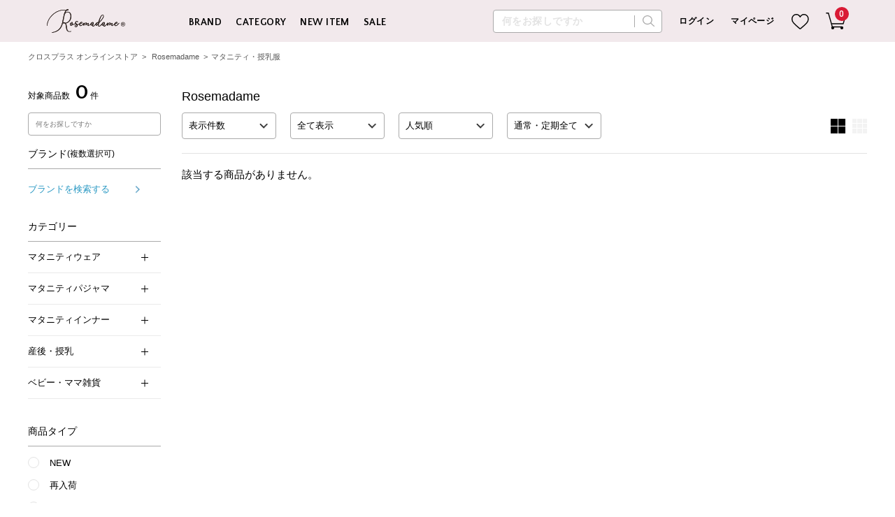

--- FILE ---
content_type: text/html; charset=utf-8
request_url: https://www.crossplus.jp/Form/Product/ProductList.aspx?shop=0&cat=MATPREGIR&bid=rosemadame&dpcnt=120&img=2&sort=15&udns=2&fpfl=0&pgfl=&pno=1
body_size: 115646
content:

<?xml version="1.0" encoding="UTF-8"?>
<!DOCTYPE html>
<html xmlns="http://www.w3.org/1999/xhtml" xml:lang="ja" lang="ja">
<head id="ctl00_Head1"><meta http-equiv="Content-Type" content="text/html; charset=UTF-8" /><meta name="viewport" content="width=device-width, initial-scale=1.0, maximum-scale=1.0, user-scalable=no" /><link rel="shortcut icon" href="../../favicon.ico" /><link rel="icon" type="image/vnd.microsoft.icon" href="../../favicon.ico" /><link rel="apple-touch-icon" href="../../apple-touch-icon.png" /><title>
	Rosemadame｜クロスプラス公式通販サイト
</title><meta http-equiv="Content-Script-Type" content="text/javascript" /><meta name="google-site-verification" content="9wJ0xfSn79CnVuFE_bSyDV_q6hxl6JmJUE75RqVIQJw" /><meta name="apple-itunes-app" content="app-id=1626774633" /><link id="ctl00_lPrintCss" rel="stylesheet" type="text/css" media="print" href="/Css/Default/imports/print.css?ver=210607203024" /><link id="ctl00_lTooltipCss" rel="stylesheet" type="text/css" media="all" href="/Css/Default/tooltip.css?ver=210607203022" /><link id="ctl00_lDestyleCss" rel="stylesheet" type="text/css" media="all" href="/Css/destyle.css?ver=210616123348" /><link id="ctl00_lVariablesCss" rel="stylesheet" type="text/css" media="all" href="/Css/variables.css?ver=250611110255" /><link id="ctl00_lPartsCss" rel="stylesheet" type="text/css" media="all" href="/Css/parts.css?ver=250611110247" /><link id="ctl00_lCommonCss" rel="stylesheet" type="text/css" media="all" href="/Css/common.css?ver=250321104726" /><link id="ctl00_lBrandListCommonCss" rel="stylesheet" type="text/css" media="all" href="/Css/brandlist_common.css?ver=250424143432" />


<script type="text/javascript" charset="Shift_JIS" src="/Js/w2.js?20211026"></script>
<script type="text/javascript" charset="Shift_JIS" src="/Js/w2.textboxevents.js"></script>

<script type="text/javascript" charset="Shift_JIS" src="/Js/jquery-1.11.1.min.js"></script>

<script type="text/javascript" charset="Shift_JIS" src="/Js/AC_ActiveX.js"></script>
<script type="text/javascript" charset="Shift_JIS" src="/Js/AC_RunActiveContent.js"></script>

<link href="/Js/Slick/slick-theme.css" rel="stylesheet" type="text/css">
<link href="/Js/Slick/slick.css" rel="stylesheet" type="text/css">
<script type="text/javascript" src="/Js/Slick/slick.min.js"></script>

<script type="text/javascript" charset="UTF-8" src="/Js/ClientValidateScript.aspx"></script>

<script type="text/javascript" charset="UTF-8" src="/Js/jquery.bxslider.min.js"></script>
<script type="text/javascript" charset="UTF-8" src="/Js/jquery.biggerlink.min.js"></script>
<script type="text/javascript" charset="UTF-8" src="/Js/jquery.heightLine.js"></script>
<script type="text/javascript" charset="UTF-8" src="/Js/jquery.mousewheel.js"></script>
<script type="text/javascript" charset="UTF-8" src="/Js/jquery.jscrollpane.min.js"></script>
<script type="text/javascript" charset="UTF-8" src="/Js/jquery.ah-placeholder.js"></script>
<script type="text/javascript" charset="UTF-8" src="/Js/ofi.min.js"></script>


<script type="text/javascript" charset="UTF-8" src='/Js/function.js?ver=250218175606'></script>
<script type="text/javascript" charset="UTF-8" src='/Js/header.js?ver=230823100503'></script>


<script type="text/javascript" src="//d.rcmd.jp/crossplus.jp/item/recommend.js" charset="UTF-8"></script>


<link rel="preconnect" href="https://fonts.gstatic.com" crossorigin />

<link rel="preload" as="style" href="https://fonts.googleapis.com/css2?family=Quattrocento+Sans:wght@700&display=block" />
<link rel="stylesheet" href="https://fonts.googleapis.com/css2?family=Quattrocento+Sans:wght@700&display=block" media="print" onload="this.media='all'" />

<link href="https://fonts.googleapis.com/css2?family=Open+Sans:wght@300;400;600;700&display=swap" rel="stylesheet">
<link href="https://fonts.googleapis.com/css2?family=Roboto:wght@300;400;500;700&display=swap" rel="stylesheet">

<link href="https://fonts.googleapis.com/css2?family=Barlow:wght@400;500&display=swap" rel="stylesheet">

<link rel="preconnect" href="https://fonts.googleapis.com">
<link rel="preconnect" href="https://fonts.gstatic.com" crossorigin>
<link href="https://fonts.googleapis.com/css2?family=EB+Garamond&display=swap" rel="stylesheet">




<script>window.MSInputMethodContext && document.documentMode && document.write('<script src="https://cdn.jsdelivr.net/gh/nuxodin/ie11CustomProperties@4.1.0/ie11CustomProperties.min.js"><\/script>','<script src="https://cdnjs.cloudflare.com/ajax/libs/picturefill/3.0.3/picturefill.min.js" async><\/script>');</script>


<script type="text/javascript" src="/Js/AutoKana/jquery.autoKana.js"></script>
<script type="text/javascript">
	
	function execAutoKanaWithKanaType(firstName, firstNameKana, lastName, lastNameKana) {
		execAutoKana(
			firstName,
			firstNameKana,
			lastName,
			lastNameKana,
			'FULLWIDTH_KATAKANA');
	}
</script>

<link id="lsearchResultLayerCss" rel="stylesheet" href="/Css/Default/searchResultLayer.css" type="text/css" media="screen" />



<script type="text/javascript">
<!--
	// ページロード処理
	function pageLoad(sender, args) {
		// ページロード共通処理
		pageLoad_common();

		// function.js実行
		if (typeof initializeFunctionJs == "function") initializeFunctionJs();

		// グローバル切り替え実行
		if (typeof switchGlobalFunction == 'function') switchGlobalFunction();

		// PayPal
		if (typeof InitializePaypal == "function") InitializePaypal(sender, args);

		// body側のpageLoad実行
		if (typeof bodyPageLoad == "function") bodyPageLoad();
	}
//-->
</script>


  
		<!-- Google Tag Manager -->
		<script>(function(w,d,s,l,i){w[l]=w[l]||[];w[l].push({'gtm.start':
		new Date().getTime(),event:'gtm.js'});var f=d.getElementsByTagName(s)[0],
		j=d.createElement(s),dl=l!='dataLayer'?'&l='+l:'';j.async=true;j.src=
		'https://www.googletagmanager.com/gtm.js?id='+i+dl;f.parentNode.insertBefore(j,f);
		})(window,document,'script','dataLayer','GTM-T3QFZVQ');</script>
		<!-- End Google Tag Manager -->

		<!-- Google Tag Manager -->
		<script>(function(w,d,s,l,i){w[l]=w[l]||[];w[l].push({'gtm.start':
		new Date().getTime(),event:'gtm.js'});var f=d.getElementsByTagName(s)[0],
		j=d.createElement(s),dl=l!='dataLayer'?'&l='+l:'';j.async=true;j.src=
		'https://www.googletagmanager.com/gtm.js?id='+i+dl;f.parentNode.insertBefore(j,f);
		})(window,document,'script','dataLayer','GTM-PG6M7H5');</script>
		<!-- End Google Tag Manager -->

		<!-- Google Tag Manager -->
		<script>(function(w,d,s,l,i){w[l]=w[l]||[];w[l].push({'gtm.start':
		new Date().getTime(),event:'gtm.js'});var f=d.getElementsByTagName(s)[0],
		j=d.createElement(s),dl=l!='dataLayer'?'&l='+l:'';j.async=true;j.src=
		'https://www.googletagmanager.com/gtm.js?id='+i+dl;f.parentNode.insertBefore(j,f);
		})(window,document,'script','dataLayer','GTM-TW3J5FW');</script>
		<!-- End Google Tag Manager -->



<script type="text/javascript">
  var dataLayer = dataLayer || [];
  dataLayer.push({
    'PageType':'Listingpage',
    'HashedEmail': '',
    'ProductIDList': []
  });

  var AdsPageType = "category";
  var AdsProductId = "";
  var AdsProductValue = "";
</script>



<link href="/Css/Template/Main/product_list.css?230127" rel="stylesheet" type="text/css" media="all" />
<link rel="canonical" href="https://www.crossplus.jp/Form/Product/ProductList.aspx?shop=0&cat=MATPREGIR&bid=rosemadame&dpcnt=120&img=2&sort=15&udns=2&fpfl=0&pgfl=&pno=1" />


  <meta name="Keywords" content="Rosemadame,,クロスプラス,クロスプラスオンライン,cross plus online store,レディースファッション,通販" />


		<!-- Global site tag (gtag.js) - Google Analytics -->
<script async src="https://www.googletagmanager.com/gtag/js?id=UA-47868133-1"></script>
<script>
  window.dataLayer = window.dataLayer || [];
  function gtag(){dataLayer.push(arguments);}
  gtag('js', new Date());

  gtag('config', 'UA-47868133-1');
</script>
	
		<!-- ■共通タグ --> 
<!-- EBiS tag version4.10 start -->
<script type="text/javascript">
    (function(a,d,e,b,i,s){ window[i]=window[i]||[];var f=function(a,d,e,b,i,s){
        var o=a.getElementsByTagName(d)[0],h=a.createElement(d),t='text/javascript';
        h.type=t;h.async=e;h.onload=function(){ window[i].init(
            { argument:s, auto:true }
        );};h._p=o;return h;},h=f(a,d,e,b,i,s),l='//taj',j=b+s+'/cmt.js';h.src=l+'1.'+j;
        h._p.parentNode.insertBefore(h,h._p);h.onerror=function(k){k=f(a,d,e,b,i,s);
        k.src=l+'2.'+j;k._p.parentNode.insertBefore(k,k._p);};
    })(document,'script',true,'ebis.ne.jp/','ebis','bCxRSeZq');
</script>
<!-- EBiS tag end -->
	
		<!-- APIAS Common Tag For Special Start -->
<script>
var APIAS_SPECIAL = {};
APIAS_SPECIAL.client_id = 17;
APIAS_SPECIAL.is_conversion = false;
var host = (location.protocol == 'http:') ? 'http:' : 'https:';
document.write('<scr' + 'ipt src="' + host + '//js.ecreport.jp/special_measurement.js"></scr' + 'ipt>');
</script>
<!-- APIAS Common Tag For Special End -->
	
		<!-- ReviCo Tag Start -->
<div id="revico-review-tagmanager" class="revico-tagmanager" data-revico-tenantid="36035322-1170-45c4-9685-f851e98ab54a" data-revico-tagmanager-code="revico-master-tag-pc"></div>
<script type="text/javascript" charset="UTF-8" src="https://show.revico.jp/providejs/tagmanager.js" defer></script>
<!-- ReviCo Tag End -->
	
		<!-- Start VWO Async SmartCode -->
<link rel="preconnect" href="https://dev.visualwebsiteoptimizer.com" />
<script type='text/javascript' id='vwoCode'>
window._vwo_code || (function() {
var account_id=822451,
version=2.0,
settings_tolerance=2000,
hide_element='body',
hide_element_style = 'opacity:0 !important;filter:alpha(opacity=0) !important;background:none !important',
/* DO NOT EDIT BELOW THIS LINE */
f=false,w=window,d=document,v=d.querySelector('#vwoCode'),cK='_vwo_'+account_id+'_settings',cc={};try{var c=JSON.parse(localStorage.getItem('_vwo_'+account_id+'_config'));cc=c&&typeof c==='object'?c:{}}catch(e){}var stT=cc.stT==='session'?w.sessionStorage:w.localStorage;code={use_existing_jquery:function(){return typeof use_existing_jquery!=='undefined'?use_existing_jquery:undefined},library_tolerance:function(){return typeof library_tolerance!=='undefined'?library_tolerance:undefined},settings_tolerance:function(){return cc.sT||settings_tolerance},hide_element_style:function(){return'{'+(cc.hES||hide_element_style)+'}'},hide_element:function(){return typeof cc.hE==='string'?cc.hE:hide_element},getVersion:function(){return version},finish:function(){if(!f){f=true;var e=d.getElementById('_vis_opt_path_hides');if(e)e.parentNode.removeChild(e)}},finished:function(){return f},load:function(e){var t=this.getSettings(),n=d.createElement('script'),i=this;if(t){n.textContent=t;d.getElementsByTagName('head')[0].appendChild(n);if(!w.VWO||VWO.caE){stT.removeItem(cK);i.load(e)}}else{n.fetchPriority='high';n.src=e;n.type='text/javascript';n.onerror=function(){_vwo_code.finish()};d.getElementsByTagName('head')[0].appendChild(n)}},getSettings:function(){try{var e=stT.getItem(cK);if(!e){return}e=JSON.parse(e);if(Date.now()>e.e){stT.removeItem(cK);return}return e.s}catch(e){return}},init:function(){if(d.URL.indexOf('__vwo_disable__')>-1)return;var e=this.settings_tolerance();w._vwo_settings_timer=setTimeout(function(){_vwo_code.finish();stT.removeItem(cK)},e);var t=d.currentScript,n=d.createElement('style'),i=this.hide_element(),r=t&&!t.async&&i?i+this.hide_element_style():'',c=d.getElementsByTagName('head')[0];n.setAttribute('id','_vis_opt_path_hides');v&&n.setAttribute('nonce',v.nonce);n.setAttribute('type','text/css');if(n.styleSheet)n.styleSheet.cssText=r;else n.appendChild(d.createTextNode(r));c.appendChild(n);this.load('https://dev.visualwebsiteoptimizer.com/j.php?a='+account_id+'&u='+encodeURIComponent(d.URL)+'&vn='+version)}};w._vwo_code=code;code.init();})();
</script>
<!-- End VWO Async SmartCode -->
	


<script type="text/javascript">
<!--
	var site_path_root = '/';
//-->
</script>
<script type="text/javascript" charset="Shift_JIS" src="/Js/ThickBox/thickbox.js"></script>

<link id="lThickBoxCss" rel="stylesheet" href="/Js/ThickBox/thickbox.css" type="text/css" media="all" />

<meta name="description" content="Rosemadameの商品ご紹介。クロスプラス公式通販サイト「CROSS PLUS ONLINE STORE」では、プライベートからオンスタイルまで対応できる30代・40代・50代の方向けのレディースファッションをご提案します。" /></head>
<body onload="" id="top" data-spy="scroll" data-target="#navbar" class="index shop jsjunkoshimada" data-aos-easing="ease-out-back" data-aos-duration="1000" data-aos-delay="0" style="height: 100%;" cz-shortcut-listen="true">


		<!-- b-dash relation tag  -->
<div id="bdash_1" style="display:none"></div>
<!-- end b-dash relation tag -->
	





  
		<!-- Google Tag Manager (noscript) -->
		<noscript><iframe src="https://www.googletagmanager.com/ns.html?id=GTM-T3QFZVQ"
		height="0" width="0" style="display:none;visibility:hidden"></iframe></noscript>
		<!-- End Google Tag Manager (noscript) -->

		<!-- Google Tag Manager (noscript) -->
		<noscript><iframe src="https://www.googletagmanager.com/ns.html?id=GTM-PG6M7H5"
		height="0" width="0" style="display:none;visibility:hidden"></iframe></noscript>
		<!-- End Google Tag Manager (noscript) -->

		<!-- Google Tag Manager (noscript) -->
		<noscript><iframe src="https://www.googletagmanager.com/ns.html?id=GTM-TW3J5FW"
		height="0" width="0" style="display:none;visibility:hidden"></iframe></noscript>
		<!-- End Google Tag Manager (noscript) -->	
<form name="aspnetForm" method="post" action="/Form/Product/ProductList.aspx?shop=0&amp;cat=MATPREGIR&amp;bid=rosemadame&amp;dpcnt=120&amp;img=2&amp;sort=15&amp;udns=2&amp;fpfl=0&amp;pgfl=&amp;pno=1" id="aspnetForm" onsubmit="return (document.getElementById(&#39;__EVENTVALIDATION&#39;) != null);" onkeypress="return ((event.keyCode != 13) || (window.event.srcElement.type != &#39;text&#39;));">
<div>
<input type="hidden" name="__EVENTTARGET" id="__EVENTTARGET" value="" />
<input type="hidden" name="__EVENTARGUMENT" id="__EVENTARGUMENT" value="" />
<input type="hidden" name="__LASTFOCUS" id="__LASTFOCUS" value="" />
<input type="hidden" name="__VIEWSTATE" id="__VIEWSTATE" value="/[base64]/////[base64]////[base64]/////P///wYIAAAAA3BpZAYJAAAAAAH2/////P///wYLAAAAA3ZpZAkJAAAAAfP////8////Bg4AAAADcG5vBg8AAAABMQHw/////P///wYRAAAAA2NhdAYSAAAACU1BVFBSRUdJUgHt/////P///wYUAAAABHN3cmQJCQAAAAHq/////P///wYXAAAAA2NvbAkJAAAAAef////8////BhoAAAADaW1nBhsAAAABMgHk/////P///wYdAAAABHNvcnQGHgAAAAIxNQHh/////P///wYgAAAABWNpY29uCQkAAAAB3v////z///8GIwAAAANtaW4JCQAAAAHb/////P///wYmAAAAA21heAkJAAAAAdj////8////BikAAAAFZHBjbnQGKgAAAAMxMjAB1f////z///8GLAAAAAR1ZG5zBi0AAAABMgHS/////P///wYvAAAABGRvc3AJCQAAAAHP/////P///wYyAAAABGZwZmwGMwAAAAEwAcz////8////BjUAAAADYmlkBjYAAAAKcm9zZW1hZGFtZQHJ/////P///wY4AAAABHBnZmwJCQAAAAHG/////P///wY7AAAAA3BnaQkJAAAAAcP////8////Bj4AAAAKYnJhbmRfbmFtZQY/[base64]/[base64]/Yzp7fX1jYXRjaChlKXt9dmFyIHN0VD1jYy5zdFQ9PT0nc2Vzc2lvbic/dy5zZXNzaW9uU3RvcmFnZTp3LmxvY2FsU3RvcmFnZTtjb2RlPXt1c2VfZXhpc3RpbmdfanF1ZXJ5OmZ1bmN0aW9uKCl7cmV0dXJuIHR5cGVvZiB1c2VfZXhpc3RpbmdfanF1ZXJ5IT09J3VuZGVmaW5lZCc/[base64]/[base64]/[base64]/////[base64]/[base64]/[base64]/[base64]/[base64]/[base64]/[base64]/[base64]/[base64]/[base64]/[base64]////[base64]/[base64]/[base64]/[base64]/[base64]/[base64]/[base64]/c2hvcD0wJmFtcDtjYXQ9QVBQT05FJmFtcDtiaWQ9Y3Jvc3NmdW5jdGlvbiZhbXA7ZHBjbnQ9MTIwJmFtcDtpbWc9MiZhbXA7c29ydD0xNSZhbXA7dWRucz0yJmFtcDtmcGZsPTAmYW1wO3BnZmw9JmFtcDtwbm89MQ/jg6/[base64]/[base64]/[base64]/[base64]/////[base64]/jg6/jg7Pjg5Tjg7zjgrkJCAAAAAkIAAAABi8AAAABMAkwAAAABjEAAAADQVBQCgAAAAERAAAABAAAAAYyAAAAATAGMwAAAAZBUFBPVVQGNAAAAAzjgqLjgqbjgr/[base64]/jgrvjgrXjg6rjg7zlsI/[base64]/[base64]/[base64]/[base64]/[base64]/[base64]/////wEAAAAAAAAADAIAAAA/[base64]/44O8CQgAAAAJCAAAAAY2AAAAATAJNwAAAAY4AAAAA0FQUAsAAAABEgAAAAQAAAAGOQAAAAEwBjoAAAAGQVBQQkFHBjsAAAAJ44OQ44OD44KwCQgAAAAJCAAAAAY9AAAAATAJPgAAAAY/[base64]/44O8CQgAAAAJCAAAAAZ2AAAAATAJdwAAAAZ4AAAABkFQUFRPUAUAAAABXQAAAAQAAAAGeQAAAAEwBnoAAAAJQVBQVE9QU0hJBnsAAAAY44K344Oj44OE44O744OW44Op44Km44K5CQgAAAAJCAAAAAZ9AAAAATAJfgAAAAZ/[base64]/[base64]/[base64]/[base64]/[base64]/[base64]/[base64]////[base64]/[base64]/[base64]/[base64]/c2hvcD0wJmFtcDtjYXQ9QVBQT05FJmFtcDtiaWQ9bm9yYyZhbXA7ZHBjbnQ9MTIwJmFtcDtpbWc9MiZhbXA7c29ydD0xNSZhbXA7dWRucz0yJmFtcDtmcGZsPTAmYW1wO3BnZmw9JmFtcDtwbm89MQ/jg6/[base64]/[base64]/[base64]/[base64]/[base64]////[base64]/[base64]/jg57jgr/jg4vjg4bjgqMg44Ov44Oz44OU44O844K5CQgAAAAJCAAAAAZTAAAAATAJVAAAAAZVAAAABk1BVE1BVMsAAAABOwAAAAQAAAAGVgAAAAEwBlcAAAAJTUFUTUFUVE9QBlgAAAAc44Oe44K/[base64]/jg4vjg4bjgqPjgqLjgqbjgr/jg7zjg7vjg57jg57jgrPjg7zjg4gJCAAAAAkIAAAABmgAAAABMAlpAAAABmoAAAAGTUFUTUFUzgAAAAE+AAAABAAAAAZrAAAAATAGbAAAAAlNQVRNQVRMRUcGbQAAAC3jg6zjgq7jg7Pjgrnjg7vjgr/jgqTjg4Tjg7vjgrnjg4jjg4Pjgq3jg7PjgrAJCAAAAAkIAAAABm8AAAABMAlwAAAABnEAAAAGTUFUTUFUzwAAAAE/AAAABAAAAAZyAAAAATAGcwAAAAlNQVRJTk5CUkUGdAAAADDjg57jgr/jg4vjg4bjgqPjg5bjg6njgrjjg6Pjg7zvvIjmjojkubPjg5bjg6nvvIkJCAAAAAkIAAAABnYAAAABMAl3AAAABngAAAAGTUFUSU5O1QAAAAFAAAAABAAAAAZ5AAAAATAGegAAAAlNQVRJTk5DQU0GewAAAC3jg57jgr/jg4vjg4bjgqPmjojkubPjgq3jg6Pjg5/jg7vjgqTjg7Pjg4rjg7wJCAAAAAkIAAAABn0AAAABMAl+AAAABn8AAAAGTUFUSU5O1gAAAAFBAAAABAAAAAaAAAAAATAGgQAAAAlNQVRJTk5TSE8GggAAABzjg57jgr/jg4vjg4bjgqMg44K344On44O844OECQgAAAAJCAAAAAaEAAAAATAJhQAAAAaGAAAABk1BVElOTtcAAAABQgAAAAQAAAAGhwAAAAEwBogAAAAJTUFUSU5OUFJFBokAAAAn5aaK5amm5biv44O744Oe44K/[base64]/[base64]/c2hvcD0wJmFtcDtjYXQ9TUFUTUFUJmFtcDtiaWQ9cm9zZW1hZGFtZSZhbXA7ZHBjbnQ9MTIwJmFtcDtpbWc9MiZhbXA7c29ydD0xNSZhbXA7dWRucz0yJmFtcDtmcGZsPTAmYW1wO3BnZmw9JmFtcDtwbm89MRjjg57jgr/jg4vjg4bjgqPjgqbjgqfjgqJkAgEPFgIfFgIFFgoCAQ9kFgRmDxUCmAEvRm9ybS9Qcm9kdWN0L1Byb2R1Y3RMaXN0LmFzcHg/c2hvcD0wJmFtcDtjYXQ9TUFUTUFUT05FJmFtcDtiaWQ9cm9zZW1hZGFtZSZhbXA7ZHBjbnQ9MTIwJmFtcDtpbWc9MiZhbXA7c29ydD0xNSZhbXA7dWRucz0yJmFtcDtmcGZsPTAmYW1wO3BnZmw9JmFtcDtwbm89MR/jg57jgr/[base64]/44OL44OG44KjIOODnOODiOODoOOCuWQCAQ8WBB8WZh8eaGQCBA9kFgRmDxUCmAEvRm9ybS9Qcm9kdWN0L1Byb2R1Y3RMaXN0LmFzcHg/c2hvcD0wJmFtcDtjYXQ9TUFUTUFUT1VUJmFtcDtiaWQ9cm9zZW1hZGFtZSZhbXA7ZHBjbnQ9MTIwJmFtcDtpbWc9MiZhbXA7c29ydD0xNSZhbXA7dWRucz0yJmFtcDtmcGZsPTAmYW1wO3BnZmw9JmFtcDtwbm89MS3jg57jgr/jg4vjg4bjgqPjgqLjgqbjgr/[base64]/[base64]/c2hvcD0wJmFtcDtjYXQ9TUFUSU5OJmFtcDtiaWQ9cm9zZW1hZGFtZSZhbXA7ZHBjbnQ9MTIwJmFtcDtpbWc9MiZhbXA7c29ydD0xNSZhbXA7dWRucz0yJmFtcDtmcGZsPTAmYW1wO3BnZmw9JmFtcDtwbm89MRvjg57jgr/jg4vjg4bjgqPjgqTjg7Pjg4rjg7xkAgEPFgIfFgIHFg4CAQ9kFgRmDxUCmAEvRm9ybS9Qcm9kdWN0L1Byb2R1Y3RMaXN0LmFzcHg/c2hvcD0wJmFtcDtjYXQ9TUFUSU5OQlJFJmFtcDtiaWQ9cm9zZW1hZGFtZSZhbXA7ZHBjbnQ9MTIwJmFtcDtpbWc9MiZhbXA7c29ydD0xNSZhbXA7dWRucz0yJmFtcDtmcGZsPTAmYW1wO3BnZmw9JmFtcDtwbm89MTDjg57jgr/[base64]/[base64]/[base64]/c2hvcD0wJmFtcDtjYXQ9TUFUSU5OTEVHJmFtcDtiaWQ9cm9zZW1hZGFtZSZhbXA7ZHBjbnQ9MTIwJmFtcDtpbWc9MiZhbXA7c29ydD0xNSZhbXA7dWRucz0yJmFtcDtmcGZsPTAmYW1wO3BnZmw9JmFtcDtwbm89MS3jg6zjgq7jg7Pjgrnjg7vjgr/[base64]/c2hvcD0wJmFtcDtjYXQ9TUFUQUZUQ0FNJmFtcDtiaWQ9cm9zZW1hZGFtZSZhbXA7ZHBjbnQ9MTIwJmFtcDtpbWc9MiZhbXA7c29ydD0xNSZhbXA7dWRucz0yJmFtcDtmcGZsPTAmYW1wO3BnZmw9JmFtcDtwbm89MSfmjojkubPjgq3jg6Pjg5/[base64]/[base64]/[base64]/[base64]////[base64]/jg6/jg7Pjg5Tjg7zjgrkJCAAAAAkIAAAABi0AAAABMAkuAAAABi8AAAADQVBQCgAAAAERAAAABAAAAAYwAAAAATAGMQAAAAZBUFBPVVQGMgAAAAzjgqLjgqbjgr/[base64]/jgrvjgrXjg6rjg7zlsI/[base64]/[base64]/[base64]/c2hvcD0wJmFtcDtjYXQ9QVBQVE9QS05UJmFtcDtiaWQ9ZWxsZWdpcmwmYW1wO2RwY250PTEyMCZhbXA7aW1nPTImYW1wO3NvcnQ9MTUmYW1wO3VkbnM9MiZhbXA7ZnBmbD0wJmFtcDtwZ2ZsPSZhbXA7cG5vPTEY44OL44OD44OI44O744K744O844K/[base64]/[base64]/c2hvcD0wJmFtcDtjYXQ9QVBQT1VUJmFtcDtiaWQ9ZWxsZWdpcmwmYW1wO2RwY250PTEyMCZhbXA7aW1nPTImYW1wO3NvcnQ9MTUmYW1wO3VkbnM9MiZhbXA7ZnBmbD0wJmFtcDtwZ2ZsPSZhbXA7cG5vPTEM44Ki44Km44K/[base64]/[base64]/////wEAAAAAAAAADAIAAAA/[base64]/[base64]/[base64]/[base64]/[base64]/////[base64]/jg6/jg7Pjg5Tjg7zjgrkJCAAAAAkIAAAABi8AAAABMAkwAAAABjEAAAADQVBQCgAAAAERAAAABAAAAAYyAAAAATAGMwAAAAZBUFBPVVQGNAAAAAzjgqLjgqbjgr/[base64]/jgrvjgrXjg6rjg7zlsI/[base64]/[base64]/[base64]/[base64]/[base64]/[base64]/jg6/[base64]/[base64]/[base64]/[base64]/[base64]/////[base64]/////wEAAAAAAAAADAIAAAA/[base64]/jg6/jg7Pjg5Tjg7zjgrkJCAAAAAkIAAAABi4AAAABMAkvAAAABjAAAAADQVBQCgAAAAERAAAABAAAAAYxAAAAATAGMgAAAAZBUFBPVVQGMwAAAAzjgqLjgqbjgr/jg7wJCAAAAAkIAAAABjUAAAABMAk2AAAABjcAAAADQVBQCwAAAAESAAAABAAAAAY4AAAAATAGOQAAAAZBUFBCQUcGOgAAAAnjg5Djg4PjgrAJCAAAAAkIAAAABjwAAAABMAk9AAAABj4AAAADQVBQDwAAAAETAAAABAAAAAY/AAAAATAGQAAAAAZBUFBBQ0MGQQAAABjjgqLjgq/jgrvjgrXjg6rjg7zlsI/[base64]/[base64]/[base64]/[base64]/[base64]/[base64]/jg6/jg7Pjg5Tjg7zjgrlkAgEPFgQfFmYfHmhkAgUPZBYEZg8VAwzjgqLjgqbjgr/[base64]/[base64]/[base64]/[base64]/[base64]/[base64]/////wEAAAAAAAAADAIAAAA/[base64]/44O8CQgAAAAJCAAAAAY/[base64]/[base64]/[base64]/[base64]/[base64]/[base64]/jg6/[base64]/jg6/jg7Pjg5Tjg7zjgrlkAgEPFgQfFmYfHmhkAgUPZBYEZg8VAwzjgqLjgqbjgr/[base64]/jg7xkAgEPFgIfFgICFgQCAQ9kFgRmDxUCmQEvRm9ybS9Qcm9kdWN0L1Byb2R1Y3RMaXN0LmFzcHg/[base64]/jgrvjgrXjg6rjg7zlsI/[base64]/jgrvjgrXjg6rjg7zlsI/[base64]/[base64]/[base64]/[base64]/44O8lgEvRm9ybS9Qcm9kdWN0L1Byb2R1Y3RMaXN0LmFzcHg/c2hvcD0wJmFtcDtjYXQ9QVBQQ0hBJmFtcDtiaWQ9Y3Jvc3NtYXJjaGUmYW1wO2RwY250PTEyMCZhbXA7aW1nPTImYW1wO3NvcnQ9MTUmYW1wO3VkbnM9MiZhbXA7ZnBmbD0wJmFtcDtwZ2ZsPSZhbXA7cG5vPTES44Kt44Oj44Op44Kv44K/[base64]/c2hvcD0wJmFtcDtjYXQ9QVBQQ0hBT1RIJmFtcDtiaWQ9Y3Jvc3NtYXJjaGUmYW1wO2RwY250PTEyMCZhbXA7aW1nPTImYW1wO3NvcnQ9MTUmYW1wO3VkbnM9MiZhbXA7ZnBmbD0wJmFtcDtwZ2ZsPSZhbXA7cG5vPTEb44Gd44Gu5LuW44Kt44Oj44Op44Kv44K/44O8ZAIBDxYEHxZmHx5oZAIhDw8WBB8fMtcXAAEAAAD/////[base64]/[base64]/[base64]/[base64]/[base64]/44O8mAEvRm9ybS9Qcm9kdWN0L1Byb2R1Y3RMaXN0LmFzcHg/c2hvcD0wJmFtcDtjYXQ9QVBQT1VUJmFtcDtiaWQ9Y3Jvc3NmdW5jdGlvbiZhbXA7ZHBjbnQ9MTIwJmFtcDtpbWc9MiZhbXA7c29ydD0xNSZhbXA7dWRucz0yJmFtcDtmcGZsPTAmYW1wO3BnZmw9JmFtcDtwbm89MQzjgqLjgqbjgr/jg7xkAgEPFgIfFgICFgQCAQ9kFgRmDxUCmwEvRm9ybS9Qcm9kdWN0L1Byb2R1Y3RMaXN0LmFzcHg/c2hvcD0wJmFtcDtjYXQ9QVBQT1VUSktUJmFtcDtiaWQ9Y3Jvc3NmdW5jdGlvbiZhbXA7ZHBjbnQ9MTIwJmFtcDtpbWc9MiZhbXA7c29ydD0xNSZhbXA7dWRucz0yJmFtcDtmcGZsPTAmYW1wO3BnZmw9JmFtcDtwbm89MQ/[base64]/[base64]/[base64]/////wEAAAAAAAAADAIAAAA/[base64]/44O8CQgAAAAJCAAAAAY2AAAAATAJNwAAAAY4AAAAA0FQUAsAAAABEgAAAAQAAAAGOQAAAAEwBjoAAAAGQVBQQkFHBjsAAAAJ44OQ44OD44KwCQgAAAAJCAAAAAY9AAAAATAJPgAAAAY/[base64]/[base64]/AAAAATAGgAAAAAlBUFBUT1BTV0UGgQAAAB7jgrnjgqbjgqfjg4Pjg4jjg7vjg5Hjg7zjgqvjg7wJCAAAAAkIAAAABoMAAAABMAmEAAAABoUAAAAGQVBQVE9QBwAAAAFfAAAABAAAAAaGAAAAATAGhwAAAAlBUFBPVVRKS1QGiAAAAA/[base64]/[base64]/[base64]/[base64]/[base64]/[base64]/jg6/[base64]/[base64]/[base64]/jgrvjgrXjg6rjg7zlsI/[base64]/////wEAAAAAAAAADAIAAAA/[base64]/44O8CQgAAAAJCAAAAAY2AAAAATAJNwAAAAY4AAAAA0FQUAsAAAABEgAAAAQAAAAGOQAAAAEwBjoAAAAGQVBQQkFHBjsAAAAJ44OQ44OD44KwCQgAAAAJCAAAAAY9AAAAATAJPgAAAAY/[base64]/44O8CQgAAAAJCAAAAAZ2AAAAATAJdwAAAAZ4AAAABkFQUFRPUAUAAAABXQAAAAQAAAAGeQAAAAEwBnoAAAAJQVBQVE9QU0hJBnsAAAAY44K344Oj44OE44O744OW44Op44Km44K5CQgAAAAJCAAAAAZ9AAAAATAJfgAAAAZ/[base64]/[base64]/[base64]/[base64]/44O8mAEvRm9ybS9Qcm9kdWN0L1Byb2R1Y3RMaXN0LmFzcHg/c2hvcD0wJmFtcDtjYXQ9QVBQT1VUJmFtcDtiaWQ9bGVzb3VraG9saWRheSZhbXA7ZHBjbnQ9MTIwJmFtcDtpbWc9MiZhbXA7c29ydD0xNSZhbXA7dWRucz0yJmFtcDtmcGZsPTAmYW1wO3BnZmw9JmFtcDtwbm89MQzjgqLjgqbjgr/jg7xkAgEPFgIfFgICFgQCAQ9kFgRmDxUCmwEvRm9ybS9Qcm9kdWN0L1Byb2R1Y3RMaXN0LmFzcHg/c2hvcD0wJmFtcDtjYXQ9QVBQT1VUSktUJmFtcDtiaWQ9bGVzb3VraG9saWRheSZhbXA7ZHBjbnQ9MTIwJmFtcDtpbWc9MiZhbXA7c29ydD0xNSZhbXA7dWRucz0yJmFtcDtmcGZsPTAmYW1wO3BnZmw9JmFtcDtwbm89MQ/[base64]/[base64]/jgrvjgrXjg6rjg7zlsI/[base64]/[base64]/[base64]/////[base64]/jg6/jg7Pjg5Tjg7zjgrkJCAAAAAkIAAAABi8AAAABMAkwAAAABjEAAAADQVBQCgAAAAERAAAABAAAAAYyAAAAATAGMwAAAAZBUFBPVVQGNAAAAAzjgqLjgqbjgr/[base64]/jgrvjgrXjg6rjg7zlsI/[base64]/[base64]/[base64]/[base64]/[base64]/c2hvcD0wJmFtcDtjYXQ9QVBQVE9QS05UJmFtcDtiaWQ9bm9yYyZhbXA7ZHBjbnQ9MTIwJmFtcDtpbWc9MiZhbXA7c29ydD0xNSZhbXA7dWRucz0yJmFtcDtmcGZsPTAmYW1wO3BnZmw9JmFtcDtwbm89MRjjg4vjg4Pjg4jjg7vjgrvjg7zjgr/[base64]/c2hvcD0wJmFtcDtjYXQ9QVBQUEFOJmFtcDtiaWQ9bm9yYyZhbXA7ZHBjbnQ9MTIwJmFtcDtpbWc9MiZhbXA7c29ydD0xNSZhbXA7dWRucz0yJmFtcDtmcGZsPTAmYW1wO3BnZmw9JmFtcDtwbm89MQnjg5Hjg7Pjg4RkAgEPFgQfFmYfHmhkAgQPZBYEZg8VAw/jg6/[base64]/[base64]/[base64]/jgrvjgrXjg6rjg7zlsI/[base64]/////[base64]/jg4vjg4bjgqPjgqbjgqfjgqIJCAAAAAkIAAAABhYAAAABMAkXAAAABhgAAAADTUFUygAAAAEOAAAABAAAAAYZAAAAATAGGgAAAAZNQVRQQUoGGwAAABvjg57jgr/jg4vjg4bjgqPjg5Hjgrjjg6Pjg54JCAAAAAkIAAAABh0AAAABMAkeAAAABh8AAAADTUFU0wAAAAEPAAAABAAAAAYgAAAAATAGIQAAAAZNQVRJTk4GIgAAABvjg57jgr/jg4vjg4bjgqPjgqTjg7Pjg4rjg7wJCAAAAAkIAAAABiQAAAABMAklAAAABiYAAAADTUFU1AAAAAEQAAAABAAAAAYnAAAAATAGKAAAAAZNQVRBRlQGKQAAAA/[base64]/[base64]/jg4vjg4bjgqMg44Oc44OI44Og44K5CQgAAAAJCAAAAAZhAAAAATAJYgAAAAZjAAAABk1BVE1BVM0AAAABPQAAAAQAAAAGZAAAAAEwBmUAAAAJTUFUTUFUT1VUBmYAAAAt44Oe44K/44OL44OG44Kj44Ki44Km44K/44O844O744Oe44Oe44Kz44O844OICQgAAAAJCAAAAAZoAAAAATAJaQAAAAZqAAAABk1BVE1BVM4AAAABPgAAAAQAAAAGawAAAAEwBmwAAAAJTUFUTUFUTEVHBm0AAAAt44Os44Ku44Oz44K544O744K/44Kk44OE44O744K544OI44OD44Kt44Oz44KwCQgAAAAJCAAAAAZvAAAAATAJcAAAAAZxAAAABk1BVE1BVM8AAAABPwAAAAQAAAAGcgAAAAEwBnMAAAAJTUFUSU5OQlJFBnQAAAAw44Oe44K/44OL44OG44Kj44OW44Op44K444Oj44O877yI5o6I5Lmz44OW44Op77yJCQgAAAAJCAAAAAZ2AAAAATAJdwAAAAZ4AAAABk1BVElOTtUAAAABQAAAAAQAAAAGeQAAAAEwBnoAAAAJTUFUSU5OQ0FNBnsAAAAt44Oe44K/44OL44OG44Kj5o6I5Lmz44Kt44Oj44Of44O744Kk44Oz44OK44O8CQgAAAAJCAAAAAZ9AAAAATAJfgAAAAZ/AAAABk1BVElOTtYAAAABQQAAAAQAAAAGgAAAAAEwBoEAAAAJTUFUSU5OU0hPBoIAAAAc44Oe44K/[base64]/[base64]/[base64]/44OL44OG44KjIOODr+ODs+ODlOODvOOCuWQCAQ8WBB8WZh8eaGQCAg9kFgRmDxUCmAEvRm9ybS9Qcm9kdWN0L1Byb2R1Y3RMaXN0LmFzcHg/c2hvcD0wJmFtcDtjYXQ9TUFUTUFUVE9QJmFtcDtiaWQ9cm9zZW1hZGFtZSZhbXA7ZHBjbnQ9MTIwJmFtcDtpbWc9MiZhbXA7c29ydD0xNSZhbXA7dWRucz0yJmFtcDtmcGZsPTAmYW1wO3BnZmw9JmFtcDtwbm89MRzjg57jgr/[base64]/44OL44OG44Kj44Ki44Km44K/[base64]/44OL44OG44Kj44OR44K444Oj44OeZAIBDxYEHxZmHx5oZAIDD2QWBGYPFQMb44Oe44K/44OL44OG44Kj44Kk44Oz44OK44O8lQEvRm9ybS9Qcm9kdWN0L1Byb2R1Y3RMaXN0LmFzcHg/c2hvcD0wJmFtcDtjYXQ9TUFUSU5OJmFtcDtiaWQ9cm9zZW1hZGFtZSZhbXA7ZHBjbnQ9MTIwJmFtcDtpbWc9MiZhbXA7c29ydD0xNSZhbXA7dWRucz0yJmFtcDtmcGZsPTAmYW1wO3BnZmw9JmFtcDtwbm89MRvjg57jgr/jg4vjg4bjgqPjgqTjg7Pjg4rjg7xkAgEPFgIfFgIHFg4CAQ9kFgRmDxUCmAEvRm9ybS9Qcm9kdWN0L1Byb2R1Y3RMaXN0LmFzcHg/c2hvcD0wJmFtcDtjYXQ9TUFUSU5OQlJFJmFtcDtiaWQ9cm9zZW1hZGFtZSZhbXA7ZHBjbnQ9MTIwJmFtcDtpbWc9MiZhbXA7c29ydD0xNSZhbXA7dWRucz0yJmFtcDtmcGZsPTAmYW1wO3BnZmw9JmFtcDtwbm89MTDjg57jgr/[base64]/[base64]/[base64]/c2hvcD0wJmFtcDtjYXQ9TUFUSU5OTEVHJmFtcDtiaWQ9cm9zZW1hZGFtZSZhbXA7ZHBjbnQ9MTIwJmFtcDtpbWc9MiZhbXA7c29ydD0xNSZhbXA7dWRucz0yJmFtcDtmcGZsPTAmYW1wO3BnZmw9JmFtcDtwbm89MS3jg6zjgq7jg7Pjgrnjg7vjgr/[base64]/c2hvcD0wJmFtcDtjYXQ9TUFUQUZUJmFtcDtiaWQ9cm9zZW1hZGFtZSZhbXA7ZHBjbnQ9MTIwJmFtcDtpbWc9MiZhbXA7c29ydD0xNSZhbXA7dWRucz0yJmFtcDtmcGZsPTAmYW1wO3BnZmw9JmFtcDtwbm89MQ/nlKPlvozjg7vmjojkubNkAgEPFgIfFgIHFg4CAQ9kFgRmDxUCmAEvRm9ybS9Qcm9kdWN0L1Byb2R1Y3RMaXN0LmFzcHg/[base64]/[base64]/[base64]/////wEAAAAAAAAADAIAAAA/[base64]/[base64]/[base64]/[base64]/[base64]/[base64]/[base64]/[base64]/[base64]/44O8kwEvRm9ybS9Qcm9kdWN0L1Byb2R1Y3RMaXN0LmFzcHg/c2hvcD0wJmFtcDtjYXQ9QVBQT1VUJmFtcDtiaWQ9ZWxsZWdpcmwmYW1wO2RwY250PTEyMCZhbXA7aW1nPTImYW1wO3NvcnQ9MTUmYW1wO3VkbnM9MiZhbXA7ZnBmbD0wJmFtcDtwZ2ZsPSZhbXA7cG5vPTEM44Ki44Km44K/[base64]/[base64]/[base64]/[base64]/////[base64]/jgrvjgrXjg6rjg7zlsI/[base64]/[base64]////[base64]/[base64]/[base64]/[base64]/[base64]/[base64]/jg6/[base64]/[base64]/[base64]/jgrvjgrXjg6rjg7zlsI/[base64]/[base64]/c2hvcD0wJmFtcDtjYXQ9TUFUJmFtcDtiaWQ9cm9zZW1hZGFtZSZhbXA7ZHBjbnQ9MTIwJmFtcDtpbWc9MiZhbXA7c29ydD0xNSZhbXA7dWRucz0yJmFtcDtmcGZsPTAmYW1wO3BnZmw9JmFtcDtwbm89MRvjg57jgr/[base64]/[base64]/[base64]/44OL44OG44Kj44Km44Kn44KiBQZNQVRNQVRnEAUf44Oe44K/44OL44OG44KjIOODr+ODs+ODlOODvOOCuQUJTUFUTUFUT05FZxAFHOODnuOCv+ODi+ODhuOCoyDjg4jjg4Pjg5fjgrkFCU1BVE1BVFRPUGcQBRzjg57jgr/jg4vjg4bjgqMg44Oc44OI44Og44K5BQlNQVRNQVRCT1RnEAUt44Oe44K/44OL44OG44Kj44Ki44Km44K/44O844O744Oe44Oe44Kz44O844OIBQlNQVRNQVRPVVRnEAUt44Os44Ku44Oz44K544O744K/44Kk44OE44O744K544OI44OD44Kt44Oz44KwBQlNQVRNQVRMRUdnEAUb44Oe44K/44OL44OG44Kj44OR44K444Oj44OeBQZNQVRQQUpnEAUb44Oe44K/44OL44OG44Kj44Kk44Oz44OK44O8BQZNQVRJTk5nEAUw44Oe44K/44OL44OG44Kj44OW44Op44K444Oj44O877yI5o6I5Lmz44OW44Op77yJBQlNQVRJTk5CUkVnEAUt44Oe44K/44OL44OG44Kj5o6I5Lmz44Kt44Oj44Of44O744Kk44Oz44OK44O8BQlNQVRJTk5DQU1nEAUc44Oe44K/[base64]/[base64]/[base64]/[base64]/[base64]/[base64]/c2hvcD0wJmFtcDtjYXQ9TUFUUFJFR0lSJmFtcDtiaWQ9cm9zZW1hZGFtZSZhbXA7ZHBjbnQ9MTIwJmFtcDtpbWc9MiZhbXA7c29ydD0xNSZhbXA7dWRucz0yJmFtcDtmcGZsPTImYW1wO3BnZmw9JmFtcDtwbm89MWQCBg8WAh8WAv////8PZAIKD2QWAmYPZBYCAgEPFgQfFgL/////Dx8eaGQCCw8WAh8WZmQCDA9kFgJmDxUBJ+ipsuW9k+OBmeOCi+WVhuWTgeOBjOOBguOCiuOBvuOBm+OCk+OAgmQCDQ8VAQBkAg4PZBYCZg8WAh8WAv////[base64]/iZpHV4ffwmTQ67ji156dueIG8=" />
</div>

<script type="text/javascript">
//<![CDATA[
var theForm = document.forms['aspnetForm'];
if (!theForm) {
    theForm = document.aspnetForm;
}
function __doPostBack(eventTarget, eventArgument) {
    if (!theForm.onsubmit || (theForm.onsubmit() != false)) {
        theForm.__EVENTTARGET.value = eventTarget;
        theForm.__EVENTARGUMENT.value = eventArgument;
        theForm.submit();
    }
}
//]]>
</script>


<script src="/WebResource.axd?d=mO2gUhO2zJU3brjxgUB-mW7p7ZiPXGetMSeBaMz5RZeuEl5qflkjnTgprvy1XAe7cnncA99TBc4LkksNktje8acgGC23bGDEn3FCFZ1nXmI1&amp;t=638563595773552689" type="text/javascript"></script>


<script src="/ScriptResource.axd?d=sslAUJtrcTmeOmQ_IK57iOFYiMnyZWl30330XV_hTQBnMdd8m0FoDziusWUxSi3SzElQ3RYm_9Mh5nNujgXpGtktH1BIwb-WcKjRGQp90JhTkczPYoej4A03-By8FC7MmRHSXTMBdmOyxGNIM1vz6csWonfBWxz2_dF_pUiMF4I1&amp;t=ffffffffc820c398" type="text/javascript"></script>
<script src="/ScriptResource.axd?d=BS34nNuQB5XBDGK5S4EIDK2zxWN3zKDFTxeRRxYtFCTC_GRcpCmmxAA4rmATHXFUTJys47HXrpduuKcHANumWit3_DVweibnEweBlKnzhORQVNE5uq8ZTXZm-z7dwkqHSh74QSPSfVVazZJoh0mKz5nXLEqRQ_qToaUpYCxWa9Wsb5iq_SUvQYo720C19v4E0&amp;t=ffffffffc820c398" type="text/javascript"></script>
<div>

<input type="hidden" name="__VIEWSTATEGENERATOR" id="__VIEWSTATEGENERATOR" value="336F6414" />
<input type="hidden" name="__EVENTVALIDATION" id="__EVENTVALIDATION" value="/wEdADUqPkQQJl/49ziAALi746DfDIQ8vu6R2JbuiTZNxuNNTOcZnqbEoyGISTILVcwkMxdydi//GLi9o8n2/nuTEioo+BQ+W0dH1HWb77+DY3kZB8ypcjdr/InVDaQ953NgmCVH1oLAgVpxFebWAC2GsWY9aTXhjNhOHBAU34T445VMHOT1EX5O2ZulUe05Tt43FH8SII9KzkH1rnymnLUw0m2ubo1Wrn2gFh47Ko7enJBxlZKIr0JQQjGsyPacTBaAs/YBEGti4CWf09q6F+3R9SWQJxM6hmlzG0mVIIgyJ3KUcP0bMklrwdj9Eg6AcliUCuUvipS1aSkuMe9OWeet8cw1jwqkDLUwRGSSMuumsauY0JpNbgOTaKmVlvEgHb43xnc4cuBfH8cUAwM8wnkeW5aqY/WLsjjHPo7sg26OLxAqmWQaXAsit/ljT/JlYTtVsukzEX0YZh6k14VyULotmbBaGSdHb925yRPLqCXS4LcqG+356+ejaqpgA0ktcMbmjMzgpfEKQ/0ULBKGl1D+lqY6i9wgrWOszcIUBuB4/xuHxBZLqkDkI2FrrjBD2VNkasRAS7ua3zJaBqxio/84GfirAFQws8By/2sNPTz8FTxG68h9IDXLq1NM48UXMK9webSxxYQizUChOX5iWDtUCP9qMRTAbtJTTD32F18P8Ea+bNdbQ6yvdIODJ0HPihSDK+64Po3WkqvQ3FS+TLV/4Izt3bWhUAwsUhYw8la6qlufU/HiyoTgr6ihQRKQte7V7B5IaABmjjfTpsUC+6k4u6izsLO7SC6JsVNkoePZHwnq1DJsCOKD0vkeTQzWPIQZIDFiA9STJ2oeOFM3LMP2cfbd1wWpPzHsK/Qs8Piq5zguAZFOmWeKJ9e0cNgZsdo5sIo7JzNs5Tk6g6vhgyWEkzXOtgky4kSn2tHbxt45XVmCa/85Lhc04HLSP+XUByVGYiDJr++ov7Vy+L3XSnbSpkEOjvk7wQulqBVj/3HqgcqLT9Zt8e98Cl9OBNffm/7GGwrUPWlR75Zwaq0k1WwzPdCHvPQbUpBxjxp9UesJlw1QE+LIl8LUkJCtiNSwnAZ7VqTllyTf4Bh5+V4ljtbr+Rn3fZSy9yEFU3Fgtp73u4IDKBFfVwE2Ao89j36U7md8weSQxd+CcpeiFs0Ck4EUAUQW" />
</div>

<script type="text/javascript">
<!--
	// クリックジャック攻撃対策
	CheckClickJack('/Form/Blank.aspx');
//-->
</script>
	
	
	
	
	<script type="text/javascript">
//<![CDATA[
Sys.WebForms.PageRequestManager._initialize('ctl00$smScriptManager', 'aspnetForm', ['tctl00$BodyHeaderMain$UpdatePanel1','','tctl00$BodyHeaderMain$upUpdatePanel2','','tctl00$BodyHeaderMain$ctl20$UpdatePanel1','','tctl00$BodyHeaderMain$ctl21$UpdatePanel1','','tctl00$BodyHeaderMain$ctl22$ctl00$UpdatePanel1','','tctl00$BodyHeaderMain$ctl24$UpdatePanel1','','tctl00$BodyHeaderMain$ctl44$ctl00$UpdatePanel1','','tctl00$ContentPlaceHolder1$ctl06$UpdatePanel1','','tctl00$ContentPlaceHolder1$ctl08',''], [], [], 90, 'ctl00');
//]]>
</script>


	
	<div id="Header">
		<div id="ctl00_BodyHeaderMain_UpdatePanel1">


</div>


<div id="ctl00_BodyHeaderMain_upUpdatePanel2">


  <div id="Head" class="headerNavi header--rosemadame">


    
    <div id="SmBnLink" class="header__smartBanner" style="display:none;">
      <button type="button">&#10005;</button>
      <a href="https://play.google.com/store/apps/details?id=li.yapp.appE494C741&hl=ja">
        <figure>
          <img src="/	Contents/ImagesPkg/SmartAppBanner/sab_220901.png" style="width:100%; height:auto;">
        </figure>
      </a>
    </div>
    <style>
      .header__smartBanner {
        position: relative;
        background-color: #f3f2f8;
      }
      .header__smartBanner button {
        position: absolute;
        top: 0;
        bottom: 0;
        left: 3px;
        z-index: 1;
        width: 20px;
        height: 20px;
        margin: auto;
        font-size: 14px;
        text-align: center;
      }
      .header__smartBanner figure {
        max-width: 370px;
        margin: 0 auto;
      }
    </style>
    <script>
      var link = document.getElementById("SmBnLink");

      if (document.cookie.indexOf('SmBnHidden=true') === -1) {
        if ((navigator.userAgent.indexOf('Android') != -1) && navigator.userAgent.indexOf('Yappli') == -1) {
          document.getElementById("SmBnLink").style.display="block";
          document.write(
            `<style id="SmBnStyle">
              :root {
                --headerSmartBannerHeight: min(78.67 *(100vw / 375), 77.63px);
              }
            </style>`
          );

          document.addEventListener("DOMContentLoaded", function() {
            const SmBnWrapper = document.getElementById('SmBnLink');
            const SmBnStyle = document.getElementById('SmBnStyle');
            const SmBnButton = document.querySelector('#SmBnLink button');
            const SmBnDeadline = 1 * (60 * 60 * 24); 
            SmBnButton.addEventListener('click', function () {
              SmBnWrapper.remove();
              SmBnStyle.remove();
              document.cookie = `SmBnHidden=true; max-age=${SmBnDeadline}`;
            });
          })
        }
      }
    </script>
    
  

  <!-- ティッカー -->
  

  
  <!-- 帯バナー -->
  


  <!-- ヘッダー内 -->
  <div class="header__inner">
    <!-- ハンバーガーメニュー用ボタン (SP/Tabletでのみ表示) -->
    <div class="header__hamburger-button hidden-desktop">
      <div class="header__hamburger-button-icon" id="openHamburgerMenu">
        <span></span>
        <span></span>
        <span></span>
      </div>
    </div>


    <!-- ブランドロゴ -->
    
        <div class="header__brand-logo">
      
        <a href="https://www.crossplus.jp/shop/rosemadame" class="header__brand-logo--img">
          <div class="img__wrapper">
            <svg version="1.2" baseProfile="tiny" xmlns="http://www.w3.org/2000/svg" viewBox="0 0 103 31.2" overflow="visible" xml:space="preserve"><g fill="#231815"><path d="M31.8 29.2c.1 0 .1 0 .1.1s0 .1-.1.1c-.4.1-.7.2-1 .2-.3 0-.6.1-.9.1-.7 0-1.3-.1-1.8-.4-.5-.2-.9-.6-1.2-1-.3-.4-.6-.9-.8-1.4-.2-.5-.3-1.1-.4-1.7l-.3-1.8c-.1-.6-.2-1.2-.2-1.8-.1-.6-.2-1.1-.4-1.6-.1-.5-.4-.9-.6-1.2h-1.6c-.2 0-.5 0-.7-.1-.2 0-.4-.1-.5-.2-.1-.1-.2-.2-.2-.3 0-.1 0-.2.1-.3.1-.1.2-.1.3-.2.1 0 .3-.1.4-.1h.3c.4 0 .8.1 1.2.2s.6.3.9.5c1.1-.2 2.1-.6 3-1.2.9-.6 1.6-1.3 2.1-2.2.6-.8 1-1.7 1.3-2.7.3-1 .4-1.9.4-2.9 0-.7-.1-1.4-.2-2.1-.2-.7-.4-1.2-.7-1.7-.3-.5-.7-.9-1.2-1.2-.5-.3-1-.4-1.7-.4-.4 0-.9.1-1.3.2s-.8.4-1.2.6-.7.6-.9.9c-.3.4-.5.7-.6 1.2l-.6 2.4c-.2.8-.3 1.7-.5 2.5-.3 1.4-.5 2.8-.8 4.1-.3 1.4-.7 2.7-1.1 4.1-.5 1.3-1 2.6-1.7 3.8-.7 1.2-1.6 2.3-2.6 3.2-1.1 1-2.3 1.8-3.8 2.4-1.5.7-3.3 1.1-5.4 1.4-.1 0-.2 0-.2-.1s0-.1.1-.1c2-.3 3.7-.7 5.1-1.4 1.4-.7 2.6-1.5 3.7-2.4 1-.9 1.8-2 2.5-3.2.7-1.2 1.2-2.4 1.6-3.7.4-1.3.8-2.6 1-4s.5-2.7.8-4.1c.2-1 .4-1.9.6-2.9.2-1 .4-1.9.7-2.7.3-.9.6-1.7 1-2.5s.8-1.5 1.4-2.1c-.5-.1-.9-.1-1.4-.2s-.8.1-1.3.1c-1.4 0-2.8.2-4.1.5-1.4.3-2.7.7-3.9 1.3-1.3.6-2.5 1.2-3.7 2-1.2.7-2.3 1.6-3.3 2.5-1.1 1-2 2-2.9 3.1-.9 1.1-1.6 2.3-2.2 3.5-.6 1.2-1.1 2.4-1.4 3.6-.3 1.2-.5 2.4-.5 3.6 0 .1 0 .1-.1.1s-.1-.1-.1-.2c0-1.2.2-2.5.5-3.7.3-1.2.8-2.5 1.4-3.7.6-1.2 1.4-2.4 2.2-3.5.9-1.1 1.8-2.2 2.9-3.2 1-.9 2.1-1.8 3.3-2.6s2.4-1.5 3.7-2c1.3-.6 2.6-1 4-1.3s2.8-.5 4.2-.5c.5 0 1 0 1.5.1s1 .2 1.5.2c.3-.3.5-.6.9-.8.3-.3.7-.4 1.1-.4.2 0 .4.1.6.2.2.1.3.3.3.5s-.1.3-.2.4-.2.5-.4.6c-.2.1-.4.1-.5.1h-.5c-.4 0-.7 0-1.1-.1-.4.6-.8 1.2-1.1 1.9S24 5 23.8 5.8c.4-.6.9-1.1 1.6-1.4.6-.4 1.3-.6 2.1-.6s1.4.2 2 .5c.6.3 1.1.7 1.4 1.3.4.5.7 1.1.9 1.8.2.7.3 1.4.3 2.2 0 1-.1 1.9-.4 2.9s-.7 1.9-1.4 2.8-1.4 1.6-2.3 2.2c-.9.6-2 1-3.3 1.2.4.5.7 1 .9 1.8s.3 1.5.5 2.3l.3 2.4c.1.8.3 1.5.5 2.2.3.6.6 1.2 1.1 1.6.5.4 1.1.6 1.9.6.6-.2 1.2-.2 1.9-.4zm-8.6-10.7h.8c-.2-.2-.4-.3-.7-.4-.2-.1-.5-.1-.9-.1h-.5c-.1 0-.2 0-.3.1-.1 0-.1.1-.1.1 0 .1.1.1.2.2s.2.1.4.1.4 0 .6.1c.1-.1.3-.1.5-.1zm4.3-18c-.4 0-.7.1-.9.3l-.7.7c.3 0 .6.1.9.1h.4c.2 0 .3-.1.5-.1s.3-.1.4-.2c.1-.1.2-.2.2-.3 0-.2-.1-.3-.3-.3-.3-.2-.4-.2-.5-.2z"/><path d="M7 31.2c-.2 0-.4-.2-.4-.3 0-.1 0-.2.1-.3.1-.1.2-.1.3-.2 2-.3 3.6-.7 5-1.4s2.6-1.4 3.6-2.4c1-.9 1.8-2 2.4-3.1.6-1.2 1.2-2.4 1.6-3.7.4-1.3.8-2.6 1-4 .3-1.4.5-2.7.8-4.1.2-1 .4-1.9.6-2.9.2-1 .4-1.9.7-2.8.3-.9.6-1.7 1-2.5.3-.6.7-1.3 1.1-1.8l-1-.1c-.4-.1-.9-.1-1.4-.1-1.4 0-2.7.2-4 .5-1.3.3-2.6.7-3.9 1.3-1.3.5-2.5 1.2-3.6 2S8.7 7 7.7 7.9c-1 1-2 2-2.8 3.1-.9 1.1-1.6 2.2-2.2 3.4-.6 1.2-1.1 2.4-1.4 3.6-.3 1.2-.5 2.4-.5 3.6 0 .5-.7.6-.7 0 0-1.2.2-2.5.5-3.8.3-1.3.8-2.5 1.5-3.7.6-1.2 1.4-2.4 2.3-3.5.9-1.1 1.9-2.2 2.9-3.2 1-.9 2.1-1.8 3.3-2.6 1.2-.8 2.4-1.5 3.7-2 1.3-.6 2.6-1 4-1.3 1.4-.3 2.8-.5 4.2-.5.5 0 1 0 1.5.1.4.1.9.1 1.3.2.2-.3.5-.5.8-.8.6-.5 1.2-.6 2-.3.3.2.5.4.5.7 0 .2-.1.4-.3.6-.2.1-.3.3-.5.3-.1.2-.3.2-.5.2h-1.4c-.4.5-.7 1.1-1 1.7-.1.3-.3.6-.4 1 .3-.2.5-.4.8-.6.7-.4 1.4-.6 2.2-.6.8 0 1.5.2 2.1.5.6.3 1.1.8 1.5 1.3.4.7.7 1.3.9 2 .2.7.3 1.5.3 2.3 0 1-.2 2-.5 3s-.8 2-1.4 2.8c-.6.9-1.4 1.6-2.4 2.2-.8.6-1.8.9-2.9 1.2.3.4.5.9.7 1.5.2.7.3 1.5.5 2.3l.3 2.4c.1.8.3 1.5.5 2.1.2.6.6 1.1 1 1.5.4.4 1 .6 1.7.6.5 0 1.1-.1 1.8-.2h.3c.1 0 .1.1.2.2 0 .2-.1.4-.3.4-.4.1-.7.2-1.1.2-1.2.1-2.1 0-2.9-.3-.5-.3-1-.6-1.3-1.1-.3-.4-.6-.9-.8-1.5-.2-.5-.3-1.1-.4-1.7-.1-.6-.2-1.2-.3-1.9-.1-.6-.1-1.2-.2-1.8-.1-.6-.2-1.1-.3-1.6-.1-.4-.3-.8-.5-1h-1.5c-.2 0-.5 0-.7-.1-.2 0-.4-.1-.6-.2-.2.5-.3 1.1-.5 1.6-.5 1.3-1 2.6-1.7 3.8-.7 1.2-1.6 2.3-2.7 3.3s-2.4 1.8-3.9 2.5c-1.4.6-3.3 1.1-5.4 1.4zm24.8-2.1zm0 0zM24.7 19c.1.3.3.5.4.9.1.5.3 1 .4 1.6.1.6.2 1.2.2 1.8l.3 1.8c.1.6.3 1.2.4 1.7.2.5.4 1 .7 1.4.1.1.2.3.4.4-.3-.4-.5-.8-.7-1.2-.3-.7-.4-1.4-.6-2.2l-.3-2.4c-.1-.8-.3-1.5-.5-2.2-.2-.7-.4-1.2-.7-1.6zm0-16c-.2.3-.3.6-.5.9-.4.8-.7 1.6-1 2.4-.2.9-.5 1.8-.7 2.7-.2 1-.4 1.9-.6 2.9-.3 1.4-.5 2.7-.8 4.1-.3 1.4-.6 2.7-1.1 4-.4 1.3-1 2.6-1.6 3.8-.4.7-.8 1.3-1.3 1.9.6-.6 1-1.3 1.5-2 .7-1.2 1.3-2.4 1.7-3.7.4-1.3.8-2.7 1.1-4 .3-1.4.6-2.8.8-4.1.2-.9.3-1.7.5-2.5.1-.8.3-1.5.5-2.2l-.1.1.5-1.5c.2-.8.5-1.5.8-2.2l.3-.6zM22 18.1c.1 0 .1.1 0 0 .2 0 .4.1.6.1h.5c-.2-.1-.4-.1-.7-.1H22zm.4-.7c.5 0 .9.1 1.3.2.3.1.6.3.9.5 1.1-.2 2-.6 2.8-1.1.8-.6 1.5-1.3 2.1-2.1.5-.8 1-1.7 1.2-2.6.3-.9.4-1.9.4-2.8 0-.7-.1-1.4-.2-2-.2-.6-.4-1.2-.7-1.6-.3-.6-.7-.9-1.2-1.2-.4-.3-1-.4-1.6-.4-.4 0-.8.1-1.2.2-.4.1-.8.3-1.1.6-.3.2-.6.5-.9.9-.2.3-.4.7-.6 1.1-.2.8-.4 1.6-.5 2.4-.2.8-.3 1.7-.5 2.5-.2 1.4-.5 2.8-.8 4.2-.1.5-.2.9-.3 1.4h.1c.1 0 .3-.1.4-.1.3-.1.4-.1.4-.1zm8.4-11.6c.3.5.5 1 .6 1.5.2.7.2 1.4.2 2.1 0 1-.1 1.9-.4 2.9-.3 1-.7 1.9-1.3 2.8-.5.7-1 1.3-1.7 1.9.8-.5 1.4-1.2 1.9-1.9.6-.8 1-1.7 1.3-2.7.3-1 .4-1.9.4-2.8 0-.7-.1-1.5-.3-2.1-.1-.7-.4-1.3-.7-1.7zm-4.4-4.5h.7c.1 0 .3-.1.4-.1.1 0 .2-.1.3-.2.1 0 .2 0 .2-.1 0 0 0-.1-.1-.1-.2-.1-.3-.1-.4-.1-.3 0-.6.1-.8.3l-.3.3z"/><path d="M37.6 18.4h.1l.1.1c-.2.3-.4.5-.7.8s-.6.5-.9.6c-.3.2-.7.3-1 .4-.3.1-.7.1-1 .1-.3 0-.5 0-.7-.1l-.6.9c-.2.3-.6.3-1 .3-.5 0-.8-.2-1.1-.5-.2-.3-.3-.7-.3-1.1 0-.3.1-.7.2-1s.3-.6.6-.8c.1-.1.2-.1.3 0s.1.2 0 .3c-.1.1-.2.3-.2.5-.1.3-.1.5-.1.8 0 .4.1.7.2 1 .1.3.3.5.6.5s.6-.1.8-.3c.2-.2.4-.4.5-.7-.4-.2-.7-.4-.8-.8-.2-.4-.3-.8-.2-1.2 0-.3.1-.6.2-.8.1-.2.3-.3.6-.3s.5.1.7.4c.1.3.2.6.2 1 0 .2 0 .5-.1.7 0 .3-.1.5-.2.8.2 0 .4.1.6.1.6 0 1.3-.2 1.9-.5.4-.2.9-.6 1.3-1.2zm-4.2 1.8c.1-.3.2-.5.2-.8 0-.3.1-.5.1-.7 0-.3 0-.6-.1-.9-.1-.2-.3-.4-.5-.4s-.3.1-.4.3c-.1.2-.1.4-.1.7 0 .3.1.7.2 1 0 .4.3.6.6.8z"/><path d="M31.9 21.9c-.6 0-1.1-.2-1.3-.6-.2-.4-.4-.8-.3-1.2 0-.4.1-.7.2-1.1.2-.4.4-.7.7-.9.2-.2.5-.1.6 0 .1.1.1.2.1.3 0 .1-.1.2-.2.3 0 0-.1.1-.2.4-.1.2-.1.5-.1.8 0 .3 0 .6.1.9.1.3.2.3.4.3s.4-.1.6-.2l.4-.4c-.3-.2-.6-.5-.7-.8-.2-.4-.3-.9-.3-1.3s.1-.7.3-.9c.2-.3.5-.5.8-.5.4 0 .7.2.9.6.2.3.2.7.3 1.1 0 .3 0 .5-.1.8 0 .2-.1.4-.1.5h.2c.6 0 1.2-.2 1.8-.5.6-.3 1.1-.8 1.4-1.3l.1-.1h.1c.1 0 .2 0 .3.1.2.1.2.3.1.5-.2.3-.5.6-.7.8-.3.3-.6.5-.9.7-.3.2-.7.3-1 .4-.6.2-1.2.2-1.6.1-.2.3-.4.5-.6.8-.5.3-.8.4-1.3.4zm-.7-3.1c-.1.1-.2.2-.2.4-.1.3-.2.6-.2.9 0 .4.1.7.3.9.1.1.1.2.2.2 0-.1-.1-.1-.1-.2-.1-.3-.2-.6-.2-1 0-.3 0-.6.1-.9 0-.1 0-.2.1-.3zm1.8-1.1c-.1 0-.1 0-.2.1-.1.2-.1.3-.1.6s.1.6.2.9c.1.2.2.3.4.5.1-.1.1-.3.1-.4 0-.2.1-.5.1-.6 0-.3 0-.6-.1-.8-.2-.2-.3-.3-.4-.3zm4.8.9z"/><path d="M43.6 18.4c0-.1.1-.1.1 0s.1.1.1.1c-.2.3-.5.6-.8.9l-.9.6c-.3.1-.7.3-1 .4s-.7.2-1 .3c.1.2.1.5.1.8 0 .3-.1.6-.2.8-.1.2-.3.5-.5.6s-.4.3-.7.4c-.3.1-.5.1-.8.1-.3 0-.6-.1-.9-.3s-.4-.4-.4-.8c0-.3.1-.5.2-.7.2-.2.3-.4.6-.5.2-.1.5-.2.8-.3s.5-.2.8-.2c-.2-.2-.3-.4-.5-.5l-.6-.6c-.2-.2-.3-.4-.4-.7-.1-.2-.2-.5-.2-.8 0-.3.1-.5.2-.8.1-.3.2-.5.4-.7.2-.2.4-.3.6-.4.2-.1.5-.2.8-.2.4 0 .8.1 1 .4.2.3.2.6.1 1 0 .1-.1.1-.2.1s-.1-.1-.1-.1c.1-.3.1-.6-.1-.8-.2-.2-.4-.3-.8-.3-.2 0-.4 0-.6.1-.2.1-.3.2-.5.3-.1.1-.2.3-.3.5.1.1.1.3.1.5 0 .3.1.6.2.8.2.2.3.4.5.7l.6.6c.2.2.4.4.5.7.7-.2 1.4-.4 2-.6.8-.3 1.3-.7 1.8-1.4zm-5.5 4.7c.4 0 .8-.1 1.1-.4.3-.3.4-.7.4-1.1 0-.3-.1-.6-.3-.8-.2 0-.4.1-.7.2-.3.1-.5.2-.7.3s-.4.3-.6.4c-.2.2-.2.4-.2.7 0 .3.1.5.3.6.2.1.4.1.7.1z"/><path d="M38.2 23.6h-.1c-.4 0-.7-.1-1-.3-.3-.2-.5-.6-.5-1 0-.3.1-.6.3-.9.2-.2.4-.4.7-.6.2-.1.5-.3.8-.3.1 0 .2-.1.4-.1l-.2-.2-.6-.6c-.2-.2-.4-.5-.5-.7-.1-.3-.2-.6-.2-1 0-.3.1-.6.2-.9.1-.3.3-.5.5-.7.2-.2.4-.4.7-.5s.6-.2.9-.2c.5 0 .9.2 1.2.5.3.3.3.8.1 1.3-.1.2-.2.3-.4.2-.1 0-.2-.1-.2-.2s-.1-.2 0-.3c.1-.4 0-.5 0-.6-.1-.1-.3-.2-.6-.2-.2 0-.3 0-.5.1-.1.1-.3.2-.4.3-.1.1-.2.3-.3.4-.1.1-.1.3-.1.5 0 .3.1.5.2.7.1.2.3.4.5.6l.6.6c.2.2.4.4.5.6.6-.1 1.2-.3 1.8-.6.6-.2 1.1-.7 1.5-1.2 0-.1.1-.1.2-.2h.3c.1.1.2.1.2.2v.1l-.2.3c-.3.4-.5.7-.8.9s-.6.4-1 .6c-.3.2-.7.3-1 .4-.3.1-.5.1-.8.2 0 .2.1.4.1.6 0 .3-.1.6-.2.9-.1.3-.3.5-.5.7-.2.2-.5.4-.7.5-.3.1-.6.1-.9.1zm1-2.6c-.2 0-.3.1-.5.1-.2.1-.5.2-.7.3-.2.1-.4.2-.5.4-.1.1-.2.3-.2.5s.1.3.2.4c.2.1.3.2.5.2.4 0 .7-.1.9-.4.2-.3.4-.6.3-.9.1-.2.1-.4 0-.6zm.4-.3c.2.3.2.5.2.9 0 .2 0 .4-.1.6v-.1c.1-.2.1-.4.1-.7 0-.3 0-.5-.1-.7l-.1-.2c-.1-.2-.3-.5-.5-.7l-.6-.6c-.2-.2-.4-.4-.6-.7-.2-.3-.3-.6-.3-.9v.3c0 .3.1.5.2.7.1.2.2.4.4.6.2.2.3.4.5.5l.6.6.3.4z"/><path d="M48.6 18.4c0-.1.1-.1.2 0 .1 0 .1.1.1.1-.2.3-.5.7-.9 1.1l-1.2 1.2c-.4.4-.9.7-1.3.9s-.9.4-1.2.4c-.4 0-.8-.2-1-.5-.2-.3-.3-.7-.3-1.1 0-.4.1-.7.2-1.1.1-.4.3-.7.5-1.1.2-.3.5-.6.9-.8s.7-.3 1.1-.3c.3 0 .5.1.7.2.2.2.3.4.3.6 0 .2 0 .3-.1.5-.1.1-.2.3-.5.4s-.5.2-.8.3c-.3.1-.8.1-1.3.1-.2.5-.3 1-.3 1.4 0 .3 0 .6.1.8.1.2.3.3.5.3.4 0 .7-.1 1.2-.4s.8-.6 1.2-.9c.4-.4.8-.7 1.1-1.1.3-.4.6-.7.8-1zm-2.8-.9c-.4 0-.8.2-1.1.5-.3.3-.5.7-.7 1.2.4 0 .8 0 1.1-.1.3-.1.6-.1.7-.3.2-.1.3-.2.4-.3.1-.1.1-.3.1-.4 0-.2-.1-.3-.2-.4-.1-.2-.2-.2-.3-.2z"/><path d="M44.2 22.3c-.5 0-.9-.2-1.2-.6-.2-.3-.4-.8-.4-1.3 0-.4.1-.8.2-1.2.1-.4.3-.8.6-1.1.2-.3.6-.6.9-.9.4-.2.8-.4 1.3-.4.4 0 .7.1.9.3.2.2.3.5.3.8 0 .2-.1.4-.2.6-.1.2-.3.3-.5.5-.2.1-.5.2-.9.3-.3.1-.7.1-1.1.1-.1.4-.2.8-.2 1.2 0 .3 0 .5.1.7.1.1.1.2.3.2.3 0 .6-.1 1-.3.4-.2.8-.5 1.2-.9.4-.4.8-.7 1.1-1.1.3-.4.6-.7.8-1 .1-.1.2-.1.2-.1.1 0 .2 0 .3.1.2.2.2.4.1.5-.2.3-.5.7-.9 1.1L46.9 21c-.4.4-.9.7-1.3 1-.5.2-.9.3-1.4.3zm.3-4.5c-.3.2-.5.4-.7.7-.2.3-.4.6-.5 1-.1.4-.2.7-.2 1 0 .4.1.7.3 1l.1.1c-.1-.2-.1-.5-.1-.8 0-.5.1-.9.2-1.4l.2-.3c.1-.5.4-1 .7-1.3zm1.3-.1c-.3 0-.6.1-.9.4-.2.2-.4.5-.5.7.3 0 .5 0 .7-.1.3-.1.5-.1.7-.2l.3-.3c.1-.1.1-.2.1-.2 0-.1 0-.2-.1-.2-.2 0-.3-.1-.3-.1z"/><path d="M58.4 18.4c0-.1.1-.1.2 0 .1 0 .1.1 0 .1-.1.2-.2.3-.4.5s-.3.4-.5.6c-.2.2-.4.4-.6.7-.2.2-.5.4-.7.6-.3.2-.5.4-.9.6s-.7.3-1 .3c-.3 0-.5-.1-.7-.2-.2-.1-.2-.3-.2-.6 0-.2 0-.4.1-.6.1-.2.1-.4.2-.6.1-.2.1-.4.2-.6.1-.2.1-.3.1-.4s0-.2-.1-.2c-.3 0-.5.1-.8.4-.3.3-.5.6-.8.9-.2.3-.5.6-.6.9-.2.3-.3.4-.4.4-.1 0-.2-.1-.3-.2 0-.1-.1-.2-.1-.4s0-.4.1-.6c0-.2.1-.4.1-.6 0-.2.1-.4.1-.6 0-.2.1-.4.1-.5v-.2c0-.1-.1-.1-.2-.1-.2 0-.3.1-.5.3s-.3.4-.5.6c-.1.2-.3.5-.4.7-.1.2-.2.4-.3.5-.2.4-.3.7-.5 1-.1.3-.3.4-.4.4s-.2 0-.3-.1-.2-.2-.2-.3c0-.1-.1-.2-.1-.3v-.3c0-.4 0-.8.2-1.2s.3-.7.4-.9c0 0 .1-.1.2-.1s.1 0 .2.1v.4c0 .3 0 .5-.1.7 0 .3-.1.6-.1.8 0 .3-.1.5-.1.7v.2c0 .1 0 .1.1.1 0 0 0-.1.1-.2s.1-.2.2-.4c.1-.1.1-.3.2-.4.1-.1.1-.2.1-.2l.3-.6c.1-.3.3-.5.4-.8.2-.2.3-.5.5-.6.2-.2.4-.3.6-.3.3 0 .5.1.7.3.1.2.2.5.2.8 0 .3 0 .6-.1.9-.1.3-.2.6-.3.8.1-.2.3-.4.4-.7.2-.3.4-.5.6-.7.2-.2.5-.4.7-.6.2-.2.5-.2.7-.2.4 0 .7.2.7.7 0 .2 0 .4-.1.6 0 .2-.1.4-.2.6-.1.2-.1.4-.2.6 0 .2-.1.3-.1.5s.1.4.3.4c.1 0 .3 0 .4-.1.2-.1.3-.1.5-.2s.3-.2.4-.3c.1-.1.3-.2.4-.3.2-.2.4-.4.7-.6.2-.2.4-.4.6-.7.2-.2.4-.4.5-.6l.3-.6z"/><path d="M54.5 22.2c-.3 0-.6-.1-.8-.3-.2-.2-.3-.5-.3-.8 0-.2 0-.4.1-.7.1-.2.1-.4.2-.7.1-.2.1-.4.2-.6 0-.1.1-.2.1-.3-.2 0-.3.1-.5.3-.3.3-.5.5-.8.9-.2.3-.5.6-.6.9-.2.4-.4.5-.6.5-.2 0-.4-.1-.5-.3-.1-.1-.1-.3-.1-.5s0-.4.1-.6c0-.2.1-.4.1-.6 0-.2.1-.4.1-.6v-.6c-.1 0-.2.1-.3.2-.2.2-.3.3-.4.6-.1.2-.3.4-.4.7-.1.2-.2.4-.2.5-.2.4-.4.7-.5 1-.1.2-.3.6-.6.6-.2 0-.3-.1-.5-.2l-.3-.3c-.1-.1-.1-.3-.1-.4v-.4c0-.4 0-.8.2-1.3.1-.5.3-.8.5-1 0-.1.1-.2.4-.2.1 0 .2 0 .3.1.1.1.1.2.1.6 0 .2 0 .5-.1.7 0 .2-.1.4-.1.7l.1-.1.3-.6c.1-.3.3-.5.5-.8.2-.3.4-.5.6-.7.2-.2.5-.3.8-.3.5 0 .8.2.9.4.1.3.2.6.2.9v.4c.1-.1.1-.2.2-.2.2-.2.5-.5.7-.6.3-.2.6-.3.8-.3.6 0 .9.3.9.9 0 .2 0 .4-.1.6-.1.2-.1.4-.2.6-.1.2-.1.4-.2.6 0 .2-.1.3-.1.4v.1c.1 0 .2 0 .4-.1.1-.1.3-.1.4-.2.1-.1.3-.2.4-.3l.3-.3c.2-.2.4-.4.7-.6l.6-.6c.2-.2.4-.4.5-.6.2-.2.3-.3.4-.5l.2-.2c.1 0 .2 0 .3.1.1.1.1.2.2.3v.1l-.1.1c-.1.1-.2.3-.4.5s-.3.4-.5.6c-.2.2-.4.5-.7.7-.2.2-.5.4-.7.6-.3.2-.6.4-.9.7-.5.4-.9.5-1.2.5zm-.1-3.4c0 .1 0 .1 0 0 0 .2 0 .3-.1.5s-.1.4-.2.6c-.1.2-.1.4-.2.6-.1.2-.1.4-.1.6 0 .2 0 .4.1.5v-.3c0-.1 0-.3.1-.5 0-.2.1-.4.2-.6.1-.2.1-.4.2-.6 0-.2.1-.4.1-.5 0-.1-.1-.2-.1-.3zm-5.7-.1c-.1.2-.2.4-.3.7-.1.4-.2.8-.2 1.1v.3c0 .1 0 .2.1.3 0 0 0 .1.1.1V20.9c0-.2 0-.4.1-.7 0-.3.1-.6.1-.8.1-.2.1-.5.1-.7zm2.9-.5v.2c0 .2 0 .3-.1.5 0 .2-.1.4-.1.6 0 .2-.1.4-.1.6v.8s.1-.1.2-.3l-.2-.1c.1-.2.2-.5.3-.8.1-.3.1-.6.1-.8.1-.2.1-.4-.1-.7.1.1.1.1 0 0zm-2.8.3c0 .1 0 .1 0 0 0 .1 0 .1 0 0z"/><g><path d="M65.2 18.4c0-.1.1-.1.2 0 .1 0 .1.1 0 .2-.2.3-.5.7-.9 1.2s-.8.9-1.2 1.4c-.4.5-.9.8-1.3 1.2s-.8.5-1.2.5c-.2 0-.3 0-.4-.1l-.3-.3c-.1-.1-.1-.3-.1-.4v-.5c0-.2 0-.5.1-.7 0-.3.1-.5.2-.8-.3.4-.5.8-.8 1.1-.3.3-.6.5-.9.5-.3 0-.5-.1-.7-.3-.1-.2-.2-.5-.2-.8 0-.3.1-.7.2-1 .1-.4.3-.7.6-1 .2-.3.5-.6.8-.8s.7-.3 1-.3c.4 0 .7.2.8.5v.2c-.1 0-.1 0-.2-.1s-.1-.2-.2-.2c-.1-.1-.2-.1-.3-.1-.3 0-.5.1-.8.4-.3.3-.5.6-.7.9-.2.4-.4.7-.5 1.1-.1.4-.2.7-.2.9v.3c0 .1.1.1.2.1.2 0 .4-.1.6-.3.2-.2.4-.4.6-.7l.6-.9c.2-.3.3-.6.5-.9.1-.1.1-.3.2-.4.1-.1.1-.2.2-.3h.1c.1 0 .1.1.1.1 0 .2 0 .4-.1.7-.1.3-.2.7-.3 1.1l-.3 1.2c-.1.4-.1.7-.1 1v.3c0 .1.1.2.3.2.3 0 .6-.2 1-.5s.8-.7 1.2-1.2.8-.9 1.2-1.4.8-.8 1-1.1z"/><path d="M60.9 23c-.2 0-.4-.1-.6-.2-.1-.1-.3-.2-.3-.4-.1-.1-.1-.3-.2-.5V21c0 .1-.1.1-.1.2-.3.4-.7.5-1.1.5-.4 0-.7-.2-.9-.4-.2-.2-.2-.6-.2-.9 0-.3.1-.7.2-1.1.1-.4.4-.8.6-1.1.3-.3.6-.6.9-.8.4-.2.8-.4 1.2-.4.6 0 .9.3 1 .6h.1c.2.1.2.2.2.3 0 .2 0 .4-.1.8-.1.3-.2.7-.3 1.1L61 21c-.1.4-.1.7-.1.9v.3c.2 0 .4-.1.9-.5.4-.3.8-.7 1.2-1.2.4-.4.8-.9 1.2-1.4.4-.5.6-.8.8-1.1l.2-.2c.1 0 .2 0 .3.1.2.1.2.3.1.5-.2.3-.5.7-.9 1.2s-.8 1-1.2 1.4c-.4.5-.9.9-1.3 1.2-.5.7-.9.8-1.3.8zm-.2-3.8-.2.8c-.1.3-.1.5-.2.8 0 .2-.1.5-.1.7v.4c0 .1.1.2.1.3V22c0-.3 0-.6.1-1l.3-1.2c.1-.4.2-.8.3-1.1v-.2c0 .1-.1.1-.1.2s-.1.3-.2.5zm-.2-1.4c-.2 0-.4.1-.6.3-.2.2-.5.5-.7.9-.2.3-.4.7-.5 1.1-.1.4-.2.6-.2.8v.2c.1 0 .3-.1.4-.2.2-.2.4-.4.6-.7.2-.3.4-.6.5-.9.2-.3.3-.6.5-.9.1-.1.1-.2.2-.4l-.1-.1c0-.1-.1-.1-.1-.2.1.1 0 .1 0 .1zm-1-.1s-.1 0-.1.1c-.3.2-.5.4-.8.7-.2.3-.4.6-.5 1-.1.3-.2.7-.2.9 0 .2 0 .4.1.6v-.2c0-.2.1-.6.2-1s.3-.8.5-1.2c.3-.3.6-.6.8-.9zm5.7.7z"/></g><g><path d="M73.1 18.4c0-.1.1-.1.1 0 .1 0 .1.1.1.1-.2.3-.5.7-.9 1.2s-.8.9-1.2 1.4c-.4.4-.9.8-1.4 1.1-.5.3-.9.5-1.3.5s-.7-.2-.9-.6c-.2-.4-.3-1-.3-1.7 0-.3 0-.7.1-1.1-.2.3-.3.5-.5.8-.2.3-.3.5-.5.7-.2.2-.4.4-.6.5-.2.1-.4.2-.6.2-.3 0-.5-.1-.7-.3-.1-.2-.2-.5-.2-.8 0-.3.1-.7.2-1 .1-.4.3-.7.6-1 .2-.3.5-.6.8-.8s.7-.3 1-.3c.3 0 .5.1.7.2.1-.3.2-.8.4-1.4.2-.6.4-1.3.7-2 .3-.7.6-1.5.9-2.2.3-.8.7-1.4 1.1-2.1s.8-1.1 1.2-1.5c.4-.4.9-.6 1.3-.6.2 0 .4 0 .6.1.2.1.3.2.4.3.1.1.2.3.2.5s.1.4.1.6c0 .4-.1.9-.3 1.4-.2.5-.5 1.1-.9 1.6-.4.6-.8 1.1-1.2 1.7-.4.6-.9 1.1-1.4 1.7s-.9 1-1.4 1.5c-.4.5-.8.9-1.2 1.2 0 .1-.1.2-.1.4s-.1.4-.1.6c0 .2-.1.5-.1.8 0 .3-.1.5-.1.8 0 .4 0 .8.1 1.1.1.3.3.5.5.5.3 0 .7-.2 1.2-.5.4-.3.9-.7 1.3-1.1.4-.4.8-.9 1.2-1.3.6-.5.9-.9 1.1-1.2zm-5.4-.6c0-.1-.1-.2-.2-.2-.1-.1-.2-.1-.3-.1-.3 0-.5.1-.8.4-.3.3-.5.6-.7.9-.2.4-.4.7-.5 1.1-.1.4-.2.7-.2.9v.3c0 .1.1.1.2.1.2 0 .4-.1.6-.3.2-.2.4-.4.6-.7l.6-.9c.2-.3.3-.6.5-.9l.2-.6zm5.7-9.9c-.4 0-.8.2-1.2.6s-.7.9-1.1 1.6-.7 1.3-.9 2.1c-.3.8-.6 1.5-.8 2.3-.2.7-.4 1.4-.6 2-.2.6-.3 1.1-.3 1.4.3-.4.7-.8 1.1-1.2.4-.5.9-.9 1.3-1.5s.9-1 1.3-1.6.8-1.1 1.1-1.6c.3-.5.6-1 .8-1.5.2-.5.3-.9.3-1.3 0-.3-.1-.6-.2-.9-.2-.3-.5-.4-.8-.4z"/><path d="M68.6 23c-.5 0-.9-.3-1.1-.8-.2-.5-.3-1.1-.3-1.8v-.1c-.2.2-.3.5-.5.7l-.6.6c-.2.2-.5.3-.8.3-.4 0-.7-.2-.9-.4-.2-.2-.2-.6-.2-.9 0-.3.1-.7.2-1.1.1-.4.4-.8.6-1.1.3-.3.6-.6.9-.8.4-.2.8-.4 1.2-.4.2 0 .3 0 .5.1.1-.3.2-.7.3-1.1.2-.6.4-1.3.7-2 .3-.7.6-1.5.9-2.2.3-.8.7-1.5 1.1-2.1.4-.9.8-1.4 1.3-1.8.5-.4 1-.7 1.5-.7.2 0 .5.1.7.2.2.1.4.2.5.4l.3.6c.1.2.1.4.1.6 0 .5-.1 1-.3 1.5-.2.5-.5 1.1-.9 1.7-.4.6-.8 1.1-1.2 1.7-.4.6-.9 1.1-1.4 1.7-.5.5-.9 1-1.4 1.5-.4.5-.8.8-1.1 1.2 0 .1 0 .2-.1.3 0 .2-.1.4-.1.6 0 .2-.1.5-.1.8 0 .3-.1.5-.1.7 0 .4 0 .7.1 1 .1.2.2.3.3.3.3 0 .6-.1 1-.4.4-.3.8-.7 1.3-1.1.4-.4.8-.9 1.2-1.3.4-.4.6-.8.8-1.1 0-.1.1-.1.2-.2.1 0 .2 0 .3.1.2.2.2.4.1.5-.2.3-.5.7-.9 1.2s-.8 1-1.2 1.4c-.4.5-.9.8-1.4 1.2-.6.3-1.1.5-1.5.5zm-.8-4.2-.1.5c0 .4-.1.8-.1 1.1 0 .3 0 .6.1.8v-.3c0-.3 0-.5.1-.8 0-.3.1-.5.1-.8 0-.2.1-.5.1-.7 0-.2.1-.3.1-.5l.1-.4c.1-.3.2-.8.3-1.4.2-.6.4-1.3.6-2 .2-.7.5-1.5.8-2.3.2-.4.3-.8.5-1.2-.2.3-.3.7-.5 1-.3.8-.6 1.5-.9 2.2-.3.7-.5 1.4-.7 2-.2.6-.3 1.1-.4 1.4l.1.5-.2.9zm-.5-1c-.2 0-.4.1-.6.3-.2.2-.5.5-.7.9-.2.3-.4.7-.5 1.1-.1.4-.2.6-.2.8v.2c.1 0 .3-.1.4-.2l.6-.6c.2-.3.4-.5.5-.9l.5-.8.1-.6s0-.1-.1-.1c.1-.1.1-.1 0-.1zm-.9-.1s-.1 0-.1.1c-.3.2-.5.4-.8.7-.2.3-.4.6-.5 1-.1.3-.2.7-.2.9 0 .2 0 .4.1.6v-.2c0-.2.1-.6.2-1s.3-.8.5-1.2c.2-.3.5-.6.8-.9-.1 0-.1 0 0 0zm7-9.6c-.3 0-.7.2-1 .5-.4.4-.7.9-1 1.5-.3.6-.6 1.3-.9 2.1-.3.8-.6 1.5-.8 2.3-.2.7-.4 1.4-.6 2 0 .2-.1.3-.1.4l.5-.5c.4-.5.9-.9 1.3-1.5.4-.5.9-1 1.3-1.6.4-.5.8-1.1 1.1-1.6.3-.5.6-1 .8-1.5.2-.4.3-.8.3-1.2 0-.3-.1-.6-.2-.8-.3 0-.5-.1-.7-.1z"/></g><g><path d="M79.9 18.4c0-.1.1-.1.2 0 .1 0 .1.1 0 .2-.2.3-.5.7-.9 1.2s-.8.9-1.2 1.4c-.4.5-.9.8-1.3 1.2s-.8.5-1.2.5c-.2 0-.3 0-.4-.1l-.3-.3c-.1-.1-.1-.3-.1-.4v-.5c0-.2 0-.5.1-.7 0-.3.1-.5.2-.8-.3.4-.5.8-.8 1.1-.3.3-.6.5-.9.5-.3 0-.5-.1-.7-.3-.1-.2-.2-.5-.2-.8 0-.3.1-.7.2-1 .1-.4.3-.7.6-1 .2-.3.5-.6.8-.8s.7-.3 1-.3c.4 0 .7.2.8.5v.2c-.1 0-.1 0-.2-.1s-.1-.2-.2-.2c-.1-.1-.2-.1-.3-.1-.3 0-.5.1-.8.4-.3.3-.5.6-.7.9-.2.4-.4.7-.5 1.1-.1.1-.1.4-.1.7v.3c0 .1.1.1.2.1.2 0 .4-.1.6-.3.2-.2.4-.4.6-.7l.6-.9c.2-.3.3-.6.5-.9.1-.1.1-.3.2-.4.1-.1.1-.2.2-.3h.1c.1 0 .1.1.1.1 0 .2 0 .4-.1.7-.1.3-.2.7-.3 1.1l-.3 1.2c-.1.4-.1.7-.1 1v.3c0 .1.1.2.3.2.3 0 .6-.2 1-.5s.8-.7 1.2-1.2.8-.9 1.2-1.4.7-.6.9-.9z"/><path d="M75.6 23c-.2 0-.4-.1-.6-.2-.1-.1-.3-.2-.3-.4-.1-.1-.1-.3-.2-.5V21c0 .1-.1.1-.1.2-.3.4-.7.5-1.1.5-.4 0-.7-.2-.9-.4-.2-.2-.2-.6-.2-.9 0-.3.1-.7.2-1.1.1-.4.4-.8.6-1.1.3-.3.6-.6.9-.8.4-.2.8-.4 1.2-.4.6 0 .9.3 1 .6h.1c.2.1.2.2.2.3 0 .2 0 .4-.1.8-.1.3-.2.7-.3 1.1l-.3 1.2c-.1.4-.1.7-.1.9v.3c.2 0 .4-.1.9-.5.4-.3.8-.7 1.2-1.2.4-.4.8-.9 1.2-1.4.4-.5.6-.8.8-1.1l.2-.2c.1 0 .2 0 .3.1.2.1.2.3.1.5-.2.3-.5.7-.9 1.2s-.8 1-1.2 1.4c-.4.5-.9.9-1.3 1.2-.5.7-.9.8-1.3.8zm-.2-3.8-.2.8c-.1.3-.1.5-.2.8 0 .2-.1.5-.1.7v.4c0 .1.1.2.1.3V22c0-.3 0-.6.1-1l.3-1.2c.1-.4.2-.8.3-1.1v-.2c0 .1-.1.1-.1.2s-.1.3-.2.5zm-.2-1.4c-.2 0-.4.1-.6.3-.2.2-.5.5-.7.9-.2.3-.4.7-.5 1.1-.1.4-.2.6-.2.8v.2c.1 0 .3-.1.4-.2.2-.2.4-.4.6-.7.2-.3.4-.6.5-.9.2-.3.3-.6.5-.9.1-.1.1-.2.2-.4l-.1-.1c0-.1-.1-.1-.1-.2.1.1 0 .1 0 .1zm-1-.1s-.1 0-.1.1c-.3.2-.5.4-.8.7-.2.3-.4.6-.5 1-.1.3-.2.7-.2.9 0 .2 0 .4.1.6v-.2c0-.2.1-.6.2-1s.3-.8.5-1.2c.3-.3.6-.6.8-.9zm5.7.7z"/></g><g><path d="M89.8 18.4c0-.1.1-.1.2 0 .1 0 .1.1 0 .1-.1.2-.2.3-.4.5s-.3.4-.5.6c-.2.2-.4.4-.6.7-.2.2-.5.4-.7.6-.3.2-.5.4-.9.6s-.7.3-1 .3c-.3 0-.5-.1-.7-.2-.2-.1-.2-.3-.2-.6 0-.2 0-.4.1-.6.1-.2.1-.4.2-.6.1-.2.1-.4.2-.6.1-.2.1-.3.1-.4s0-.2-.1-.2c-.3 0-.5.1-.8.4-.3.3-.5.6-.8.9-.2.3-.5.6-.6.9-.2.3-.3.4-.4.4-.1 0-.2-.1-.3-.2 0-.1-.1-.2-.1-.4s0-.4.1-.6c0-.2.1-.4.1-.6 0-.2.1-.4.1-.6 0-.2.1-.4.1-.5v-.2c0-.1-.1-.1-.2-.1-.2 0-.3.1-.5.3s-.3.4-.5.6c-.1.2-.3.5-.4.7-.3.3-.3.4-.4.6-.2.4-.3.7-.5 1-.1.3-.3.4-.4.4s-.2 0-.3-.1-.2-.2-.2-.3c0-.1-.1-.2-.1-.3v-.3c0-.4 0-.8.2-1.2s.3-.7.4-.9c0 0 .1-.1.2-.1s.1 0 .2.1v.4c0 .3 0 .5-.1.7 0 .3-.1.6-.1.8 0 .3-.1.5-.1.7v.2c0 .1 0 .1.1.1 0 0 0-.1.1-.2s.1-.2.2-.4c.1-.1.1-.3.2-.4.1-.1.1-.2.1-.2l.3-.6c.1-.3.3-.5.4-.8.2-.2.3-.5.5-.6.2-.2.4-.3.6-.3.3 0 .5.1.7.3.1.2.2.5.2.8 0 .3 0 .6-.1.9-.1.3-.2.6-.3.8.1-.2.3-.4.4-.7.2-.3.4-.5.6-.7.2-.2.5-.4.7-.6.2-.2.5-.2.7-.2.4 0 .7.2.7.7 0 .2 0 .4-.1.6 0 .2-.1.4-.2.6-.1.2-.1.4-.2.6 0 .2-.1.3-.1.5s.1.4.3.4c.1 0 .3 0 .4-.1.2-.1.3-.1.5-.2s.3-.2.4-.3c.1-.1.3-.2.4-.3.2-.2.4-.4.7-.6.2-.2.4-.4.6-.7.2-.2.4-.4.5-.6.1-.3.3-.5.4-.7z"/><path d="M85.8 22.2c-.3 0-.6-.1-.8-.3-.2-.2-.3-.5-.3-.8 0-.2 0-.4.1-.7.1-.2.1-.4.2-.7.1-.2.1-.4.2-.6 0-.1.1-.2.1-.3-.2 0-.3.1-.5.3-.3.3-.5.5-.8.9-.2.3-.5.6-.6.9-.2.4-.4.5-.6.5-.2 0-.4-.1-.5-.3-.1-.1-.1-.3-.1-.5s0-.4.1-.6c0-.2.1-.4.1-.6 0-.2.1-.4.1-.6v-.6c-.1 0-.2.1-.3.2-.2.2-.3.3-.4.6-.1.2-.3.4-.4.7-.1.2-.2.4-.2.5-.2.4-.4.7-.5 1-.1.2-.3.6-.6.6-.2 0-.3-.1-.5-.2l-.3-.3c-.1-.1-.1-.3-.1-.4v-.4c0-.4 0-.8.2-1.3.1-.5.3-.8.5-1 0-.1.1-.2.4-.2.1 0 .2 0 .3.1.1.1.1.2.1.6 0 .2 0 .5-.1.7 0 .2-.1.4-.1.7l.1-.1.3-.6c.1-.3.3-.5.5-.8.2-.3.4-.5.6-.7.2-.2.5-.3.8-.3.5 0 .8.2.9.4.1.3.2.6.2.9v.4c.1-.1.1-.2.2-.2.2-.2.5-.5.7-.6.3-.2.6-.3.8-.3.6 0 .9.3.9.9 0 .2 0 .4-.1.6-.1.2-.1.4-.2.6-.1.2-.1.4-.2.6 0 .2-.1.3-.1.4v.1c.1 0 .2 0 .4-.1.1-.1.3-.1.4-.2.1-.1.3-.2.4-.3l.3-.3c.2-.2.4-.4.7-.6l.6-.6c.2-.2.4-.4.5-.6.2-.2.3-.3.4-.5l.2-.2c.1 0 .2 0 .3.1.1.1.1.2.2.3v.1l-.1.1c-.1.1-.2.3-.4.5s-.3.4-.5.6c-.2.2-.4.5-.7.7-.2.2-.5.4-.7.6-.3.2-.6.4-.9.7-.4.4-.8.5-1.2.5zm-.1-3.4c0 .1 0 .1 0 0 0 .2 0 .3-.1.5s-.1.4-.2.6c-.1.2-.1.4-.2.6-.1.2-.1.4-.1.6 0 .2 0 .4.1.5v-.3c0-.1 0-.3.1-.5 0-.2.1-.4.2-.6.1-.2.1-.4.2-.6 0-.2.1-.4.1-.5 0-.1 0-.2-.1-.3zm-5.7-.1c-.1.2-.2.4-.3.7-.1.4-.2.8-.2 1.1v.3c0 .1 0 .2.1.3 0 0 0 .1.1.1V20.9c0-.2 0-.4.1-.7 0-.3.1-.6.1-.8.1-.2.1-.5.1-.7zm3-.5v.2c0 .2 0 .3-.1.5 0 .2-.1.4-.1.6 0 .2-.1.4-.1.6v.8s.1-.1.2-.3l-.2-.1c.1-.2.2-.5.3-.8.1-.3.1-.6.1-.8 0-.2 0-.4-.1-.7 0 .1 0 .1 0 0zm-2.9.3c0 .1 0 .1 0 0 0 .1 0 .1 0 0z"/></g><g><path d="M94.8 18.4c0-.1.1-.1.2 0 .1 0 .1.1.1.1-.2.3-.5.7-.9 1.1L93 20.8c-.4.4-.9.7-1.3.9s-.9.4-1.2.4c-.4 0-.8-.2-1-.5-.2-.3-.3-.7-.3-1.1 0-.4.1-.7.2-1.1.1-.4.3-.7.5-1.1.2-.3.5-.6.9-.8s.7-.3 1.1-.3c.3 0 .5.1.7.2.2.2.3.4.3.6 0 .2 0 .3-.1.5-.1.1-.2.3-.5.4s-.5.2-.8.3c-.3.1-.8.1-1.3.1-.2.5-.3 1-.3 1.4 0 .3 0 .6.1.8.1.2.3.3.5.3.4 0 .7-.1 1.2-.4s.8-.6 1.2-.9c.4-.4.8-.7 1.1-1.1.3-.4.6-.7.8-1zm-2.8-.9c-.4 0-.8.2-1.1.5-.3.3-.5.7-.7 1.2.4 0 .8 0 1.1-.1.3-.1.6-.1.7-.3.2-.1.3-.2.4-.3.1-.1.1-.3.1-.4 0-.2-.1-.3-.2-.4-.1-.2-.2-.2-.3-.2z"/><path d="M90.4 22.3c-.5 0-.9-.2-1.2-.6-.2-.3-.4-.8-.4-1.3 0-.4.1-.8.2-1.2.1-.4.3-.8.6-1.1.2-.3.6-.6.9-.9.4-.2.8-.4 1.3-.4.4 0 .7.1.9.3.2.2.3.5.3.8 0 .2-.1.4-.2.6-.1.2-.3.3-.5.5-.2.1-.5.2-.9.3-.3.1-.7.1-1.1.1-.1.4-.2.8-.2 1.2 0 .3 0 .5.1.7.1.1.1.2.3.2.3 0 .6-.1 1-.3.4-.2.8-.5 1.2-.9.4-.4.8-.7 1.1-1.1.3-.4.6-.7.8-1 .1-.1.2-.1.2-.1.1 0 .2 0 .3.1.2.2.2.4.1.5-.2.3-.5.7-.9 1.1L93.1 21c-.4.4-.9.7-1.3 1-.5.2-.9.3-1.4.3zm.3-4.5c-.3.2-.5.4-.7.7-.2.3-.4.6-.5 1-.1.4-.2.7-.2 1 0 .4.1.7.3 1l.1.1c-.1-.2-.1-.5-.1-.8 0-.5.1-.9.2-1.4l.2-.3c.1-.5.4-1 .7-1.3zm1.3-.1c-.3 0-.6.1-.9.4-.2.2-.4.5-.5.7.3 0 .5 0 .7-.1.3-.1.5-.1.7-.2l.3-.3c.1-.1.1-.2.1-.2 0-.1 0-.2-.1-.2-.2 0-.3-.1-.3-.1z"/></g></g><path fill="#231815" d="M100.2 17.1c1.6 0 2.8 1.2 2.8 2.8 0 1.6-1.2 2.8-2.8 2.8-1.6 0-2.8-1.2-2.8-2.8-.1-1.6 1.2-2.8 2.8-2.8zm0 5.1c1.3 0 2.2-1 2.2-2.2 0-1.3-.9-2.3-2.2-2.3-1.2 0-2.2 1-2.2 2.3 0 1.3 1 2.2 2.2 2.2zm-1.1-.8v-2.8c.3 0 .6-.1 1-.1.5 0 1.2.1 1.2.8 0 .3-.3.6-.6.7.3.1.4.3.5.7.1.4.2.6.2.7h-.6c-.1-.1-.1-.4-.2-.7-.1-.4-.4-.4-.9-.4v1.1h-.6zm.6-1.6c.5 0 1 0 1-.4 0-.3-.2-.4-.6-.4h-.4v.8z"/></svg>

            
          </div>
        </a>
      
        </div>
      


    <!-- BRAND, CATEGORY 等 (PCでのみ表示) -->
    <ul class="header-item__text visible-desktop">
      
        

        
        <li class="header-item__text-item header-item__text-item--brand header__hover-content--trigger">
          <span class="header-item__text-item-title">
            BRAND
          </span>

          <!-- ブランド一覧 -->
          <div class="header__hover-content header__hover-content--brand">
            <div class="header__hover-content__inner m-brandlist__container m-brandlist__container--isPcHeader">
              
	
	<div class="m-brandlist__container-inner m-brandlist__container-inner--allBrand">
		





<ul class="m-brandlist__container-list">
  
  <li class="c-brandlist__container-item" data-brand-name="norc" data-visible-flg='False'>
    
      <a href="/shop/norc/">
    
      <figure>
        
        
          <img src="/Contents/ImagesPkg/BrandBanner/banner_norc_251031.jpg" alt="N.O.R.Cのバナー" width="300" height="300" decoding="async">
        
      </figure>
      <p class="c-brandlist__container-item-logo" data-logo-name="norc">
        <img src="/Contents/ImagesPkg/BrandBanner/logo_norc.svg" alt="N.O.R.Cのロゴ" width="212" height="41" decoding="async">
      </p>
    </a>
  </li>

  
  <li class="c-brandlist__container-item" data-brand-name="ellegirl" data-visible-flg='False'>
    <a href="/shop/ellegirl/">
      <figure>
        
        
          <img src="/Contents/ImagesPkg/BrandBanner/banner_ellegirl_251031.jpg" alt="ELLEgirlのバナー" width="300" height="300" decoding="async">
        
      </figure>
      <p class="c-brandlist__container-item-logo" data-logo-name="ellegirl">
        <img src="/Contents/ImagesPkg/BrandBanner/logo_ellegirl.svg" alt="ELLEgirlのロゴ" width="230" height="58" decoding="async">
      </p>
    </a>
  </li>

  
  <li class="c-brandlist__container-item" data-brand-name="lesouk" data-visible-flg='False'>
    <a href="/shop/lesoukholiday/">
      <figure>
        
        
          <img src="/Contents/ImagesPkg/BrandBanner/banner_lesouk_251031.jpg" alt="LE SOUK HOLIDAYのバナー" width="300" height="300" decoding="async">
        
      </figure>
      <p class="c-brandlist__container-item-logo" data-logo-name="lesouk">
        <img src="/Contents/ImagesPkg/BrandBanner/logo_lesouk.svg" alt="LE SOUK HOLIDAYのロゴ" width="220" height="63" decoding="async">
      </p>
    </a>
  </li>

  
  <li class="c-brandlist__container-item" data-brand-name="crossfunction" data-visible-flg='False'>
    <a href="/shop/crossfunction/">
      <figure>
        
        
          <img src="/Contents/ImagesPkg/BrandBanner/banner_cf_251031.jpg" alt="CROSS FUNCTIONのバナー" width="300" height="300" decoding="async">
        
      </figure>
      <p class="c-brandlist__container-item-logo" data-logo-name="crossfunction">
        <img src="/Contents/ImagesPkg/BrandBanner/logo_crossfunction.svg" alt="CROSS FUNCTIONのロゴ" width="1103" height="335" decoding="async">
      </p>
    </a>
  </li>

  
  <li class="c-brandlist__container-item" data-brand-name="alphacubic" data-visible-flg='False'>
    <a href="/shop/alphacubic/">
      <figure>
        
        
          <img src="/Contents/ImagesPkg/BrandBanner/banner_ac_251031.jpg" alt="A/C DESIGN BY ALPHA CUBICのバナー" width="300" height="300" decoding="async">
        
      </figure>
      <p class="c-brandlist__container-item-logo" data-logo-name="alphacubic">
        <img src="/Contents/ImagesPkg/BrandBanner/logo_alphacubic.svg" alt="A/C DESIGN BY ALPHA CUBICのロゴ" width="1600" height="401" decoding="async">
      </p>
    </a>
  </li>

  
  <li class="c-brandlist__container-item" data-brand-name="decoy" data-visible-flg='False'>
    <a href="/shop/decoy/">
      <figure>
        
        
          <img src="/Contents/ImagesPkg/BrandBanner/banner_dc_251031.jpg" alt="DECOYのバナー" width="300" height="300" decoding="async">
        
      </figure>
      <p class="c-brandlist__container-item-logo" data-logo-name="decoy">
        <img src="/Contents/ImagesPkg/BrandBanner/logo_decoy.svg" alt="DECOYのロゴ" width="850" height="252" decoding="async">
      </p>
    </a>
  </li>

  
  <li class="c-brandlist__container-item" data-brand-name="petithonfleur" data-visible-flg='False'>
    <a href="/shop/petithonfleur/">
      <figure>
        
        
          <img src="/Contents/ImagesPkg/BrandBanner/banner_petithonfleur_251031.jpg" alt="Petit Honfleurのバナー" width="300" height="300" decoding="async">
        
      </figure>
      <p class="c-brandlist__container-item-logo" data-logo-name="petithonfleur">
        <img src="/Contents/ImagesPkg/BrandBanner/logo_petithonfleur.svg" alt="Petit Honfleurのロゴ" width="2642" height="1050" decoding="async">
      </p>
    </a>
  </li>

  
  <li class="c-brandlist__container-item" data-brand-name="join_park" data-visible-flg='False'>
    <a href="/shop/join_park/">
      <figure>
        
        
          <img src="/Contents/ImagesPkg/BrandBanner/banner_join_park_250801.jpg" alt="JOIN PARKのバナー" width="300" height="300" decoding="async">
        
      </figure>
      <p class="c-brandlist__container-item-logo" data-logo-name="join_park">
        <img src="/Contents/ImagesPkg/BrandBanner/logo_join_park.svg" alt="JOIN PARKのロゴ" width="313" height="313" decoding="async">
      </p>
    </a>
  </li>

  
  <li class="c-brandlist__container-item" data-brand-name="onestrue" data-visible-flg='False'>
    <a href="/shop/onestrue/">
      <figure>
        
        
          <img src="/Contents/ImagesPkg/BrandBanner/banner_onestrue_250801.jpg" alt="ONE'S TRUEのバナー" width="300" height="300" decoding="async">
        
      </figure>
      <p class="c-brandlist__container-item-logo" data-logo-name="onestrue">
        <img src="/Contents/ImagesPkg/BrandBanner/logo_onestrue.svg" alt="ONE'S TRUEのロゴ" width="307" height="33" decoding="async">
      </p>
    </a>
  </li>

  
  <li class="c-brandlist__container-item" data-brand-name="junkoshimada" data-visible-flg='False'>
    <a href="/shop/junkoshimada/">
      <figure>
        
        
          <img src="/Contents/ImagesPkg/BrandBanner/banner_junko_251031.jpg" alt="JUNKO SHIMADAのバナー" width="300" height="300" decoding="async">
        
      </figure>
      <p class="c-brandlist__container-item-logo" data-logo-name="junkoshimada">
        <img src="/Contents/ImagesPkg/BrandBanner/logo_junkoshimada.svg" alt="JUNKO SHIMADAのロゴ" width="304" height="113" decoding="async">
      </p>
    </a>
  </li>

  
  <li class="c-brandlist__container-item" data-brand-name="49avjunkoshimada" data-visible-flg='False'>
    <a href="/Form/Product/ProductList.aspx?shop=0&cat=&bid=49av_junkoshimada">
      <figure>
        
        
          <img src="/Contents/ImagesPkg/BrandBanner/banner_junko_251031.jpg" alt="49AV JUNKO SHIMADAのバナー" width="300" height="300" decoding="async">
        
      </figure>
      <p class="c-brandlist__container-item-logo" data-logo-name="49avjunkoshimada">
        <img src="/Contents/ImagesPkg/BrandBanner/logo_49avjunkoshimada.svg" alt="49AV JUNKO SHIMADAのロゴ" width="458" height="605" decoding="async">
      </p>
    </a>
  </li>

  
  <li class="c-brandlist__container-item" data-brand-name="atsuroats" data-visible-flg='False'>
    <a href="/shop/at/">
      <figure>
        
        
          <img src="/Contents/ImagesPkg/BrandBanner/banner_at_251031.jpg" alt="ATSURO TAYAMA & ATSのバナー" width="300" height="300" decoding="async">
        
      </figure>
      <p class="c-brandlist__container-item-logo" data-logo-name="atsuroats">
        <img src="/Contents/ImagesPkg/BrandBanner/logo_atsuroats.svg" alt="ATSURO TAYAMA & ATSのロゴ" width="304" height="51" decoding="async">
      </p>
    </a>
  </li>

  
  <li class="c-brandlist__container-item" data-brand-name="atsurotayama" data-visible-flg='False'>
    <a href="/Form/Product/ProductList.aspx?shop=0&cat=&bid=atsurotayama&dpcnt=90&img=2&sort=07&udns=1&fpfl=0&pgfl=&pno=1">
      <figure>
        
        
          <img src="/Contents/ImagesPkg/BrandBanner/banner_at_251031.jpg" alt="ATSURO TAYAMAのバナー" width="300" height="300" decoding="async">
        
      </figure>
      <p class="c-brandlist__container-item-logo" data-logo-name="atsurotayama">
        <img src="/Contents/ImagesPkg/BrandBanner/logo_atsurotayama.svg" alt="ATSURO TAYAMAのロゴ" width="693" height="180" decoding="async">
      </p>
    </a>
  </li>

  
  <li class="c-brandlist__container-item c-brandlist__container-item--noBanner" data-brand-name="ats" data-visible-flg='False'>
    <a href="/Form/Product/ProductList.aspx?shop=0&cat=&bid=ats&dpcnt=90&img=2&sort=07&udns=1&fpfl=0&pgfl=&pno=1">
      
      <p class="c-brandlist__container-item-logo" data-logo-name="ats">
        <img src="/Contents/ImagesPkg/BrandBanner/logo_ats.svg" alt="ATSのロゴ" width="227" height="164" decoding="async">
      </p>
    </a>
  </li>

  
  
  

  
  <li class="c-brandlist__container-item" data-brand-name="dermashare" data-visible-flg='False'>
    <a href="/shop/dermashare/">
      <figure>
        <img src="/Contents/ImagesPkg/BrandBanner/banner_dermashare_250110.jpg" alt="DERMASHAREのバナー" width="300" height="300" decoding="async">
      </figure>
      <p class="c-brandlist__container-item-logo" data-logo-name="dermashare">
        <img src="/Contents/ImagesPkg/BrandBanner/logo_dermashare.svg" alt="DERMASHAREのロゴ" width="187" height="35" decoding="async">
      </p>
    </a>
  </li>

  
  <li class="c-brandlist__container-item" data-brand-name="ellips" data-visible-flg='False'>
    <a href="/shop/ellips/">
      <figure>
        <img src="/Contents/ImagesPkg/BrandBanner/banner_ellips_240216.jpg" alt="ellipsのバナー" width="300" height="300" decoding="async">
      </figure>
      <p class="c-brandlist__container-item-logo" data-logo-name="ellips">
        <img src="/Contents/ImagesPkg/BrandBanner/logo_ellips.svg" alt="ellipsのロゴ" width="240" height="122" decoding="async">
      </p>
    </a>
  </li>

  
  <li class="c-brandlist__container-item" data-brand-name="rosemadame" data-visible-flg='True'>
    <a href="/shop/rosemadame/">
      <figure>
        
        
          <img src="/Contents/ImagesPkg/BrandBanner/banner_rosemadame_251031.jpg" alt="Rosemadameのバナー" width="300" height="300"  decoding="async">
        
      </figure>
      <p class="c-brandlist__container-item-logo" data-logo-name="rosemadame">
        <img src="/Contents/ImagesPkg/BrandBanner/logo_rosemadame.svg" alt="Rosemadameのロゴ" width="103" height="31.2" decoding="async">
      </p>
    </a>
  </li>

  
  
    
    <li class="c-brandlist__container-item" data-brand-name="crossmarche" data-visible-flg='False'>
      <a href="/shop/crossmarche/">
        <figure>
          
          
            <img src="/Contents/ImagesPkg/BrandBanner/banner_crossmarche_251031.jpg" alt="cross marcheのバナー" width="300" height="300"  decoding="async">
          
        </figure>
        <p class="c-brandlist__container-item-logo" data-logo-name="crossmarche">
          <img src="/Contents/ImagesPkg/BrandBanner/logo_crossmarche.png" alt="cross marcheのロゴ" width="210" height="66" decoding="async">
        </p>
      </a>
    </li>
  
  

  
  <li class="c-brandlist__container-item" data-brand-name="pastelmask" data-visible-flg='False'>
    <a href="/Page/feature/crossmarche/pastelmask/">
      <figure>
        
        
          <img src="/Contents/ImagesPkg/BrandBanner/banner_pastelmask_251031.jpg" alt="PASTEL MASKのバナー" width="300" height="300" decoding="async">
        
      </figure>
      <p class="c-brandlist__container-item-logo" data-logo-name="pastelmask">
        <img src="/Contents/ImagesPkg/BrandBanner/logo_pastelmask.svg" alt="PASTEL MASKのロゴ" width="219" height="26" decoding="async">
      </p>
    </a>
  </li>

  
  <li class="c-brandlist__container-item" data-brand-name="chara_station" data-visible-flg='False'>
    <a href="/Form/Product/ProductList.aspx?shop=0&bid=chara_station&sort=10&udns=1">
      <figure>
        
        
          <img src="/Contents/ImagesPkg/BrandBanner/banner_chara_station_251031.jpg" alt="chara stationのバナー" width="300" height="300" decoding="async">
        
      </figure>
      <p class="c-brandlist__container-item-logo" data-logo-name="chara_station">
        <img src="/Contents/ImagesPkg/BrandBanner/logo_chara_station.svg" alt="chara stationのロゴ" width="1718" height="328" decoding="async">
      </p>
    </a>
  </li>

  
  <li class="c-brandlist__container-item" data-brand-name="lafuku" data-visible-flg='False'>
    <a href="/Form/Product/ProductList.aspx?shop=0&bid=lafuku&sort=10&udns=1">
      <figure>
        
        
          <img src="/Contents/ImagesPkg/BrandBanner/banner_lafuku_251031.jpg" alt="LAFUKUのバナー" width="300" height="300" decoding="async">
        
      </figure>
      <p class="c-brandlist__container-item-logo" data-logo-name="lafuku">
        <img src="/Contents/ImagesPkg/BrandBanner/logo_lafuku.svg" alt="LAFUKUのロゴ" width="160" height="83" decoding="async">
      </p>
    </a>
  </li>

  
  <li class="c-brandlist__container-item" data-brand-name="anyfee" data-visible-flg='False'>
    <a href="/Form/Product/ProductList.aspx?shop=0&bid=anyfee&sort=10&udns=1">
      <figure>
        
        
          <img src="/Contents/ImagesPkg/BrandBanner/banner_anyfee_251031.jpg" alt="anyfeeのバナー" width="300" height="300" decoding="async">
        
      </figure>
      <p class="c-brandlist__container-item-logo" data-logo-name="anyfee">
        <img src="/Contents/ImagesPkg/BrandBanner/logo_anyfee.svg" alt="anyfeeのロゴ" width="500" height="177" decoding="async">
      </p>
    </a>
  </li>

  
  <li class="c-brandlist__container-item" data-brand-name="hatmikke" data-visible-flg='False'>
    <a href="/Form/Product/ProductList.aspx?shop=0&bid=hatmikke&sort=10&udns=1">
      <figure>
        
        
          <img src="/Contents/ImagesPkg/BrandBanner/banner_hatmikke_251031.jpg" alt="HATMIKKEのバナー" width="300" height="300" decoding="async">
        
      </figure>
      <p class="c-brandlist__container-item-logo" data-logo-name="hatmikke">
        <img src="/Contents/ImagesPkg/BrandBanner/logo_hatmikke.svg" alt="HATMIKKEのロゴ" width="710" height="493" decoding="async">
      </p>
    </a>
  </li>

  
  
    
  <li class="c-brandlist__container-item" data-brand-name="onkatsu" data-visible-flg='False'>
    <a href="/Form/Product/ProductList.aspx?shop=0&bid=onkatsuryoukatsu&sort=10&udns=1">
      <figure>
          <img src="/Contents/ImagesPkg/BrandBanner/banner_onkatsuryoukatsu_251031.jpg" alt="涼活本舗/温活本舗のバナー" width="300" height="300" decoding="async">
      </figure>
      <p class="c-brandlist__container-item-logo" data-logo-name="onkatsuryoukatsu">
        <img src="/Contents/ImagesPkg/BrandBanner/logo_onkatsuhonpo.svg" alt="温活本舗のロゴ" width="769" height="161" decoding="async">
      </p>
    </a>
  </li>
  
</ul>


	</div>
	

            </div>
          </div>
        </li>

        
        
          <li class="header-item__text-item header-item__text-item--category header__hover-content--trigger">
            <span class="header-item__text-item-title">
              
                CATEGORY
              
            </span>

            <!-- カテゴリー -->
            <div class="header__hover-content header__hover-content--category">
              <div class="header__hover-content__inner">
                


<div class="header__hover-content__inner--regular">





		
		<div class="header__hover-content--category-content__wrapper">
			<ul class="header__hover-content--category-content__list">
				<li class="header__hover-content--category-content__list-item">
					<a href='/Form/Product/ProductList.aspx?shop=0&amp;cat=MATMAT&amp;bid=rosemadame&amp;dpcnt=120&amp;img=2&amp;sort=15&amp;udns=2&amp;fpfl=0&amp;pgfl=&amp;pno=1' class="header__hover-content--category-content__link-text">
						マタニティウェア&nbsp;
					</a>
				</li>

				
				
				<li class="header__hover-content--category-content__list-item">
				
					<a href='/Form/Product/ProductList.aspx?shop=0&amp;cat=MATMATONE&amp;bid=rosemadame&amp;dpcnt=120&amp;img=2&amp;sort=15&amp;udns=2&amp;fpfl=0&amp;pgfl=&amp;pno=1' class="header__hover-content--category-content__link-text">
						マタニティ ワンピース
					</a>

					
					
				
					<a href='/Form/Product/ProductList.aspx?shop=0&amp;cat=MATMATTOP&amp;bid=rosemadame&amp;dpcnt=120&amp;img=2&amp;sort=15&amp;udns=2&amp;fpfl=0&amp;pgfl=&amp;pno=1' class="header__hover-content--category-content__link-text">
						マタニティ トップス
					</a>

					
					
				
					<a href='/Form/Product/ProductList.aspx?shop=0&amp;cat=MATMATBOT&amp;bid=rosemadame&amp;dpcnt=120&amp;img=2&amp;sort=15&amp;udns=2&amp;fpfl=0&amp;pgfl=&amp;pno=1' class="header__hover-content--category-content__link-text">
						マタニティ ボトムス
					</a>

					
					
				
					<a href='/Form/Product/ProductList.aspx?shop=0&amp;cat=MATMATOUT&amp;bid=rosemadame&amp;dpcnt=120&amp;img=2&amp;sort=15&amp;udns=2&amp;fpfl=0&amp;pgfl=&amp;pno=1' class="header__hover-content--category-content__link-text">
						マタニティアウター・ママコート
					</a>

					
					
				
					<a href='/Form/Product/ProductList.aspx?shop=0&amp;cat=MATMATLEG&amp;bid=rosemadame&amp;dpcnt=120&amp;img=2&amp;sort=15&amp;udns=2&amp;fpfl=0&amp;pgfl=&amp;pno=1' class="header__hover-content--category-content__link-text">
						レギンス・タイツ・ストッキング
					</a>

					
					
				
				</li>
				
			</ul>
		</div>
	
		<div class="header__hover-content--category-content__wrapper">
			<ul class="header__hover-content--category-content__list">
				<li class="header__hover-content--category-content__list-item">
					<a href='/Form/Product/ProductList.aspx?shop=0&amp;cat=MATPAJ&amp;bid=rosemadame&amp;dpcnt=120&amp;img=2&amp;sort=15&amp;udns=2&amp;fpfl=0&amp;pgfl=&amp;pno=1' class="header__hover-content--category-content__link-text">
						マタニティパジャマ&nbsp;
					</a>
				</li>

				
				
			</ul>
		</div>
	
		<div class="header__hover-content--category-content__wrapper">
			<ul class="header__hover-content--category-content__list">
				<li class="header__hover-content--category-content__list-item">
					<a href='/Form/Product/ProductList.aspx?shop=0&amp;cat=MATINN&amp;bid=rosemadame&amp;dpcnt=120&amp;img=2&amp;sort=15&amp;udns=2&amp;fpfl=0&amp;pgfl=&amp;pno=1' class="header__hover-content--category-content__link-text">
						マタニティインナー&nbsp;
					</a>
				</li>

				
				
				<li class="header__hover-content--category-content__list-item">
				
					<a href='/Form/Product/ProductList.aspx?shop=0&amp;cat=MATINNBRE&amp;bid=rosemadame&amp;dpcnt=120&amp;img=2&amp;sort=15&amp;udns=2&amp;fpfl=0&amp;pgfl=&amp;pno=1' class="header__hover-content--category-content__link-text">
						マタニティブラジャー（授乳ブラ）
					</a>

					
					
				
					<a href='/Form/Product/ProductList.aspx?shop=0&amp;cat=MATINNCAM&amp;bid=rosemadame&amp;dpcnt=120&amp;img=2&amp;sort=15&amp;udns=2&amp;fpfl=0&amp;pgfl=&amp;pno=1' class="header__hover-content--category-content__link-text">
						マタニティ授乳キャミ・インナー
					</a>

					
					
				
					<a href='/Form/Product/ProductList.aspx?shop=0&amp;cat=MATINNSHO&amp;bid=rosemadame&amp;dpcnt=120&amp;img=2&amp;sort=15&amp;udns=2&amp;fpfl=0&amp;pgfl=&amp;pno=1' class="header__hover-content--category-content__link-text">
						マタニティ ショーツ
					</a>

					
					
				
					<a href='/Form/Product/ProductList.aspx?shop=0&amp;cat=MATINNPRE&amp;bid=rosemadame&amp;dpcnt=120&amp;img=2&amp;sort=15&amp;udns=2&amp;fpfl=0&amp;pgfl=&amp;pno=1' class="header__hover-content--category-content__link-text">
						妊婦帯・マタニティガードル
					</a>

					
					
				
					<a href='/Form/Product/ProductList.aspx?shop=0&amp;cat=MATINNSAN&amp;bid=rosemadame&amp;dpcnt=120&amp;img=2&amp;sort=15&amp;udns=2&amp;fpfl=0&amp;pgfl=&amp;pno=1' class="header__hover-content--category-content__link-text">
						産褥ショーツ
					</a>

					
					
				
					<a href='/Form/Product/ProductList.aspx?shop=0&amp;cat=MATINNLEG&amp;bid=rosemadame&amp;dpcnt=120&amp;img=2&amp;sort=15&amp;udns=2&amp;fpfl=0&amp;pgfl=&amp;pno=1' class="header__hover-content--category-content__link-text">
						レギンス・タイツ・ストッキング
					</a>

					
					
				
					<a href='/Form/Product/ProductList.aspx?shop=0&amp;cat=MATINNPEL&amp;bid=rosemadame&amp;dpcnt=120&amp;img=2&amp;sort=15&amp;udns=2&amp;fpfl=0&amp;pgfl=&amp;pno=1' class="header__hover-content--category-content__link-text">
						骨盤ベルト
					</a>

					
					
				
				</li>
				
			</ul>
		</div>
	
		<div class="header__hover-content--category-content__wrapper">
			<ul class="header__hover-content--category-content__list">
				<li class="header__hover-content--category-content__list-item">
					<a href='/Form/Product/ProductList.aspx?shop=0&amp;cat=MATAFT&amp;bid=rosemadame&amp;dpcnt=120&amp;img=2&amp;sort=15&amp;udns=2&amp;fpfl=0&amp;pgfl=&amp;pno=1' class="header__hover-content--category-content__link-text">
						産後・授乳&nbsp;
					</a>
				</li>

				
				
				<li class="header__hover-content--category-content__list-item">
				
					<a href='/Form/Product/ProductList.aspx?shop=0&amp;cat=MATAFTBRE&amp;bid=rosemadame&amp;dpcnt=120&amp;img=2&amp;sort=15&amp;udns=2&amp;fpfl=0&amp;pgfl=&amp;pno=1' class="header__hover-content--category-content__link-text">
						授乳ブラジャー
					</a>

					
					
				
					<a href='/Form/Product/ProductList.aspx?shop=0&amp;cat=MATAFTCAM&amp;bid=rosemadame&amp;dpcnt=120&amp;img=2&amp;sort=15&amp;udns=2&amp;fpfl=0&amp;pgfl=&amp;pno=1' class="header__hover-content--category-content__link-text">
						授乳キャミソール・インナー
					</a>

					
					
				
					<a href='/Form/Product/ProductList.aspx?shop=0&amp;cat=MATAFTSHO&amp;bid=rosemadame&amp;dpcnt=120&amp;img=2&amp;sort=15&amp;udns=2&amp;fpfl=0&amp;pgfl=&amp;pno=1' class="header__hover-content--category-content__link-text">
						産前産後ショーツ
					</a>

					
					
				
					<a href='/Form/Product/ProductList.aspx?shop=0&amp;cat=MATAFTSHA&amp;bid=rosemadame&amp;dpcnt=120&amp;img=2&amp;sort=15&amp;udns=2&amp;fpfl=0&amp;pgfl=&amp;pno=1' class="header__hover-content--category-content__link-text">
						産後シェイプインナー・骨盤ベルト
					</a>

					
					
				
					<a href='/Form/Product/ProductList.aspx?shop=0&amp;cat=MATAFTSAN&amp;bid=rosemadame&amp;dpcnt=120&amp;img=2&amp;sort=15&amp;udns=2&amp;fpfl=0&amp;pgfl=&amp;pno=1' class="header__hover-content--category-content__link-text">
						産褥ショーツ
					</a>

					
					
				
					<a href='/Form/Product/ProductList.aspx?shop=0&amp;cat=MATAFTONE&amp;bid=rosemadame&amp;dpcnt=120&amp;img=2&amp;sort=15&amp;udns=2&amp;fpfl=0&amp;pgfl=&amp;pno=1' class="header__hover-content--category-content__link-text">
						授乳服 ワンピース・トップス
					</a>

					
					
				
					<a href='/Form/Product/ProductList.aspx?shop=0&amp;cat=MATAFTPAJ&amp;bid=rosemadame&amp;dpcnt=120&amp;img=2&amp;sort=15&amp;udns=2&amp;fpfl=0&amp;pgfl=&amp;pno=1' class="header__hover-content--category-content__link-text">
						授乳 パジャマ
					</a>

					
					
				
				</li>
				
			</ul>
		</div>
	
		<div class="header__hover-content--category-content__wrapper">
			<ul class="header__hover-content--category-content__list">
				<li class="header__hover-content--category-content__list-item">
					<a href='/Form/Product/ProductList.aspx?shop=0&amp;cat=MATGEN&amp;bid=rosemadame&amp;dpcnt=120&amp;img=2&amp;sort=15&amp;udns=2&amp;fpfl=0&amp;pgfl=&amp;pno=1' class="header__hover-content--category-content__link-text">
						ベビー・ママ雑貨&nbsp;
					</a>
				</li>

				
				
				<li class="header__hover-content--category-content__list-item">
				
					<a href='/Form/Product/ProductList.aspx?shop=0&amp;cat=MATGENBAB&amp;bid=rosemadame&amp;dpcnt=120&amp;img=2&amp;sort=15&amp;udns=2&amp;fpfl=0&amp;pgfl=&amp;pno=1' class="header__hover-content--category-content__link-text">
						ベビー
					</a>

					
					
				
					<a href='/Form/Product/ProductList.aspx?shop=0&amp;cat=MATGENMOM&amp;bid=rosemadame&amp;dpcnt=120&amp;img=2&amp;sort=15&amp;udns=2&amp;fpfl=0&amp;pgfl=&amp;pno=1' class="header__hover-content--category-content__link-text">
						ママ雑貨
					</a>

					
					
				
				</li>
				
			</ul>
		</div>
	
		


</div>





                
              </div>
            </div>
          </li>
        
          <li class="header-item__text-item header-item__text-item--newitem">
            
              <a href="/Form/Product/ProductList.aspx?bid=rosemadame&sort=07" class="header-item__text-item-title">
                NEW ITEM
              </a>
            
          </li>
        

      
      <li class="header-item__text-item header-item__text-item--sale">
        
          <a href="/Form/Product/ProductList.aspx?bid=rosemadame&cat=&cicon=7" class="header-item__text-item-title">
            SALE
          </a>
        
      </li>

      
      

    </ul>


    <!-- 検索バー, ログイン, その他アイコン類 -->
    <ul class="header-item__icon">
      
      
        <li class="header-item__icon-item header-item__icon-item--search visible-desktop">
          <div class="header-item__icon-item--search__inputbox">
            <div id="ctl00_BodyHeaderMain_ctl20_UpdatePanel1">


</div>

	<input name="ctl00$BodyHeaderMain$ctl20$tbSearchWord" type="text" maxlength="250" id="ctl00_BodyHeaderMain_ctl20_tbSearchWord" onkeypress="if (event.keyCode==13){__doPostBack(&#39;ctl00$BodyHeaderMain$ctl20$lbSearch&#39;,&#39;&#39;); return false;}" placeholder="何をお探しですか" />

<a id="ctl00_BodyHeaderMain_ctl20_lbSearch" class="header-item__icon-item--search__button search-section__inputbox-button" href="javascript:__doPostBack(&#39;ctl00$BodyHeaderMain$ctl20$lbSearch&#39;,&#39;&#39;)">
	<img src="/Contents/ImagesPkg/common/search_icon.svg" alt="SEARCH">
</a>




          </div>
        </li>
      

      <li class="header-item__icon-item header-item__icon-item--login visible-desktop">
        
          <a href="https://www.crossplus.jp/Form/Login.aspx?nurl=%2fForm%2fProduct%2fProductList.aspx%3fshop%3d0%26cat%3dMATPREGIR%26bid%3drosemadame%26dpcnt%3d120%26img%3d2%26sort%3d15%26udns%3d2%26fpfl%3d0%26pgfl%3d%26pno%3d1" class="header-item__text-item-title">
            ログイン
          </a>
        
      </li>

      <li class="header-item__icon-item header-item__icon-item--mypage visible-desktop">
        
          <a href="https://www.crossplus.jp/Form/Login.aspx?nurl=%2fForm%2fUser%2fMyPage.aspx" class="header-item__text-item-title">
        
            マイページ
          </a>
      </li>

      <li class="header-item__icon-item header-item__icon-item--favorite visible-desktop">
        
          <a href="https://www.crossplus.jp/Form/Login.aspx?nurl=%2fForm%2fProduct%2fFavoriteList.aspx">
        
          <div class="img__wrapper">
            <svg xmlns="http://www.w3.org/2000/svg" width="25" height="33" viewBox="0 0 25 33">
              <g id="" data-name="" transform="translate(-1242 -53)">
                <path id="" data-name="" d="M882.647,693.544a1.45,1.45,0,0,1-.955-.359c-1-.873-1.961-1.693-2.81-2.417l0,0a52.237,52.237,0,0,1-6.134-5.758,9.194,9.194,0,0,1-2.45-6.019,7.722,7.722,0,0,1,1.96-5.274,6.645,6.645,0,0,1,4.942-2.151,6.212,6.212,0,0,1,3.881,1.34,7.912,7.912,0,0,1,1.57,1.639,7.935,7.935,0,0,1,1.569-1.639,6.217,6.217,0,0,1,3.882-1.34,6.645,6.645,0,0,1,4.942,2.151,7.722,7.722,0,0,1,1.96,5.274,9.194,9.194,0,0,1-2.45,6.019,52.233,52.233,0,0,1-6.134,5.757c-.85.725-1.814,1.546-2.814,2.421A1.452,1.452,0,0,1,882.647,693.544ZM877.2,673.01a5.213,5.213,0,0,0-3.878,1.685,6.28,6.28,0,0,0-1.577,4.293,7.739,7.739,0,0,0,2.117,5.1,51.413,51.413,0,0,0,5.959,5.579l0,0c.852.726,1.818,1.55,2.824,2.429,1.011-.881,1.979-1.706,2.833-2.433a51.472,51.472,0,0,0,5.958-5.579,7.739,7.739,0,0,0,2.117-5.1,6.28,6.28,0,0,0-1.577-4.293,5.213,5.213,0,0,0-3.878-1.685,4.8,4.8,0,0,0-3,1.038,7,7,0,0,0-1.67,1.932.914.914,0,0,1-1.57,0,7,7,0,0,0-1.67-1.932A4.8,4.8,0,0,0,877.2,673.01Z" transform="translate(371.706 -611.633)"/>
              </g>
            </svg>
          </div>
        </a>
      </li>

      
      

      <li class="header-item__icon-item header-item__icon-item--cart">
        <div class="img__wrapper">
          <svg xmlns="http://www.w3.org/2000/svg" width="28.803" height="24.04" viewBox="0 0 28.803 24.04"> <g id="グループ_264" data-name="グループ 264" transform="translate(-822.897 -587.802)"> <path id="パス_17" data-name="パス 17" d="M845.95,609.1H832.167a.7.7,0,0,1-.673-.509L825.978,589.2H823.6a.7.7,0,1,1,0-1.4h2.908a.7.7,0,0,1,.673.509L832.7,607.7H845.95a.7.7,0,0,1,0,1.4Z"/> <path id="パス_18" data-name="パス 18" d="M847.786,604.512H831.6a.7.7,0,1,1,0-1.4h15.655l2.819-10h-1.523a.7.7,0,0,1,0-1.4H851a.7.7,0,0,1,.674.89L848.46,604A.7.7,0,0,1,847.786,604.512Z"/> <circle id="楕円形_5" data-name="楕円形 5" cx="2.142" cy="2.142" r="2.142" transform="translate(830.637 607.557)"/> <circle id="楕円形_6" data-name="楕円形 6" cx="2.142" cy="2.142" r="2.142" transform="translate(843.655 607.557)"/> </g></svg>
        </div>

        <a href="/Landing/Formlp/CartListLp.aspx" class="header-item__icon-item--cart--link">
          
          <span class="incart-amount">
            0
          </span>
        </a>
      </li>
    </ul>

    <!-- ハンバーガーメニュー内容 -->
    <div class="header__hamburger-menu hidden-desktop" id="hamburgerMenuContent">
      <div class="header__hamburger-menu__inner">
        <ul class="header__hamburger-menu__list">
          <!-- マイページ -->
          <li class="header__hamburger-menu__list-item header__hamburger-menu__list-item--mypage">
            <h2 class="header__hamburger-menu__list-item--title">
              <div class="img__wrapper">
                
                <svg id="user" xmlns="http://www.w3.org/2000/svg" width="22" height="22" viewBox="0 0 22 22">
                  <g id="グループ_242" data-name="グループ 242">
                    <path id="パス_364" data-name="パス 364" d="M11,0A11,11,0,1,0,22,11,11.013,11.013,0,0,0,11,0Zm0,20.565A9.518,9.518,0,0,1,5.066,18.5a6.46,6.46,0,0,1,11.87,0A9.518,9.518,0,0,1,11,20.565Zm-3.587-11A3.587,3.587,0,1,1,11,13.152,3.591,3.591,0,0,1,7.413,9.565Zm10.626,7.9a7.894,7.894,0,0,0-4.176-3.781,5.022,5.022,0,1,0-5.725,0A7.894,7.894,0,0,0,3.962,17.47a9.565,9.565,0,1,1,14.077,0Z"/>
                  </g>
                </svg>
              </div>
              
                マイページ
              
            </h2>

            
              <a href="https://www.crossplus.jp/Form/Login.aspx?nurl=%2fForm%2fUser%2fMyPage.aspx" class="header__hamburger-menu__list-item--link button--square--arrow button--square--arrow--black">
                ログイン・新規会員登録
              </a>
            
          </li>

          <!-- 最近チェックしたアイテム -->
          <li class="header__hamburger-menu__list-item header__hamburger-menu__list-item--recently removeSection">
            <h2 class="header__hamburger-menu__list-item--title">
              <div class="img__wrapper">
                
                <svg xmlns="http://www.w3.org/2000/svg" width="22" height="22" viewBox="0 0 22 22">
                  <g id="グループ_1132" data-name="グループ 1132" transform="translate(-13 -421)">
                    <path id="パス_366" data-name="パス 366" d="M85.574,102.516,81,107.251l-2.1-2.17a.79.79,0,0,0-1.144,0,.858.858,0,0,0,0,1.184l2.669,2.762a.8.8,0,0,0,.572.245h0a.8.8,0,0,0,.572-.245l5.147-5.327a.858.858,0,0,0,0-1.184A.79.79,0,0,0,85.574,102.516Z" transform="translate(-58.048 326.229)"/>
                    <g id="楕円形_86" data-name="楕円形 86" transform="translate(13 421)" fill="none" stroke="#000" stroke-width="1.5" opacity="0.999">
                      <circle cx="11" cy="11" r="11" stroke="none"/>
                      <circle cx="11" cy="11" r="10.25" fill="none"/>
                    </g>
                  </g>
                </svg>
              </div>
              最近チェックしたアイテム
            </h2>

            



            <div class="header__hamburger-menu__list-item--recently__viewall-link button--square--arrow button--square--arrow--black">
              <a href="/Page/ProductHistory.aspx" class="header__hamburger-menu__list-item--recently__viewall-link-text">
                全てをみる
              </a>
            </div>
          </li>

          <!-- 探す -->
          <li class="header__hamburger-menu__list-item header__hamburger-menu__list-item--search">
            <h2 class="header__hamburger-menu__list-item--title">
              <div class="img__wrapper">
                <svg xmlns="http://www.w3.org/2000/svg" width="18.5" height="18.5" viewBox="0 0 18.5 18.5">
                  <path id="パス_362" data-name="パス 362" d="M906.153,594.977l-4.925-4.925a.644.644,0,0,0-.165-.11,7.207,7.207,0,1,0-5.511,2.567,7.459,7.459,0,0,0,3.89-1.141,6.11,6.11,0,0,0,.75-.554.659.659,0,0,0,.11.165l4.925,4.925a.655.655,0,0,0,.927-.927Zm-14.772-5.5a5.9,5.9,0,1,1,8.342,0A5.907,5.907,0,0,1,891.38,589.473Z" transform="translate(-888.095 -577.845)" stroke="#000" stroke-width="0.5"/>
                </svg>
              </div>
              探す
            </h2>

            
              
              <div class="header__hamburger-menu__list-item--search__inputbox">
                <div id="ctl00_BodyHeaderMain_ctl24_UpdatePanel1">


</div>

	<input name="ctl00$BodyHeaderMain$ctl24$tbSearchWord" type="text" maxlength="250" id="ctl00_BodyHeaderMain_ctl24_tbSearchWord" onkeypress="if (event.keyCode==13){__doPostBack(&#39;ctl00$BodyHeaderMain$ctl24$lbSearch&#39;,&#39;&#39;); return false;}" placeholder="何をお探しですか" />

<a id="ctl00_BodyHeaderMain_ctl24_lbSearch" class="header-item__icon-item--search__button search-section__inputbox-button" href="javascript:__doPostBack(&#39;ctl00$BodyHeaderMain$ctl24$lbSearch&#39;,&#39;&#39;)">
	<img src="/Contents/ImagesPkg/common/search_icon.svg" alt="SEARCH">
</a>




              </div>

              <ul class="header__hamburger-menu__list-item__child-list">
                <!-- ブランド -->
                
                  <li class="header__hamburger-menu__list-item__child-list-item header__hamburger-menu__list-item--accordion">
                    <a href="javascript:void(0)" class="header__hamburger-menu__list-item--link accordionTrigger">
                      
                        ブランド  <span class="accordion-icon"></span>
                      
                    </a>
                    <div class="header__hamburger-menu__list-item--accordion__child-list m-brandlist__container m-brandlist__container--isHamburger">
                      
	
	<div class="m-brandlist__container-inner m-brandlist__container-inner--allBrand">
		





<ul class="m-brandlist__container-list">
  
  <li class="c-brandlist__container-item" data-brand-name="norc" data-visible-flg='False'>
    
      <a href="/shop/norc/">
    
      <figure>
        
        
          <img src="/Contents/ImagesPkg/BrandBanner/banner_norc_251031.jpg" alt="N.O.R.Cのバナー" width="300" height="300" decoding="async">
        
      </figure>
      <p class="c-brandlist__container-item-logo" data-logo-name="norc">
        <img src="/Contents/ImagesPkg/BrandBanner/logo_norc.svg" alt="N.O.R.Cのロゴ" width="212" height="41" decoding="async">
      </p>
    </a>
  </li>

  
  <li class="c-brandlist__container-item" data-brand-name="ellegirl" data-visible-flg='False'>
    <a href="/shop/ellegirl/">
      <figure>
        
        
          <img src="/Contents/ImagesPkg/BrandBanner/banner_ellegirl_251031.jpg" alt="ELLEgirlのバナー" width="300" height="300" decoding="async">
        
      </figure>
      <p class="c-brandlist__container-item-logo" data-logo-name="ellegirl">
        <img src="/Contents/ImagesPkg/BrandBanner/logo_ellegirl.svg" alt="ELLEgirlのロゴ" width="230" height="58" decoding="async">
      </p>
    </a>
  </li>

  
  <li class="c-brandlist__container-item" data-brand-name="lesouk" data-visible-flg='False'>
    <a href="/shop/lesoukholiday/">
      <figure>
        
        
          <img src="/Contents/ImagesPkg/BrandBanner/banner_lesouk_251031.jpg" alt="LE SOUK HOLIDAYのバナー" width="300" height="300" decoding="async">
        
      </figure>
      <p class="c-brandlist__container-item-logo" data-logo-name="lesouk">
        <img src="/Contents/ImagesPkg/BrandBanner/logo_lesouk.svg" alt="LE SOUK HOLIDAYのロゴ" width="220" height="63" decoding="async">
      </p>
    </a>
  </li>

  
  <li class="c-brandlist__container-item" data-brand-name="crossfunction" data-visible-flg='False'>
    <a href="/shop/crossfunction/">
      <figure>
        
        
          <img src="/Contents/ImagesPkg/BrandBanner/banner_cf_251031.jpg" alt="CROSS FUNCTIONのバナー" width="300" height="300" decoding="async">
        
      </figure>
      <p class="c-brandlist__container-item-logo" data-logo-name="crossfunction">
        <img src="/Contents/ImagesPkg/BrandBanner/logo_crossfunction.svg" alt="CROSS FUNCTIONのロゴ" width="1103" height="335" decoding="async">
      </p>
    </a>
  </li>

  
  <li class="c-brandlist__container-item" data-brand-name="alphacubic" data-visible-flg='False'>
    <a href="/shop/alphacubic/">
      <figure>
        
        
          <img src="/Contents/ImagesPkg/BrandBanner/banner_ac_251031.jpg" alt="A/C DESIGN BY ALPHA CUBICのバナー" width="300" height="300" decoding="async">
        
      </figure>
      <p class="c-brandlist__container-item-logo" data-logo-name="alphacubic">
        <img src="/Contents/ImagesPkg/BrandBanner/logo_alphacubic.svg" alt="A/C DESIGN BY ALPHA CUBICのロゴ" width="1600" height="401" decoding="async">
      </p>
    </a>
  </li>

  
  <li class="c-brandlist__container-item" data-brand-name="decoy" data-visible-flg='False'>
    <a href="/shop/decoy/">
      <figure>
        
        
          <img src="/Contents/ImagesPkg/BrandBanner/banner_dc_251031.jpg" alt="DECOYのバナー" width="300" height="300" decoding="async">
        
      </figure>
      <p class="c-brandlist__container-item-logo" data-logo-name="decoy">
        <img src="/Contents/ImagesPkg/BrandBanner/logo_decoy.svg" alt="DECOYのロゴ" width="850" height="252" decoding="async">
      </p>
    </a>
  </li>

  
  <li class="c-brandlist__container-item" data-brand-name="petithonfleur" data-visible-flg='False'>
    <a href="/shop/petithonfleur/">
      <figure>
        
        
          <img src="/Contents/ImagesPkg/BrandBanner/banner_petithonfleur_251031.jpg" alt="Petit Honfleurのバナー" width="300" height="300" decoding="async">
        
      </figure>
      <p class="c-brandlist__container-item-logo" data-logo-name="petithonfleur">
        <img src="/Contents/ImagesPkg/BrandBanner/logo_petithonfleur.svg" alt="Petit Honfleurのロゴ" width="2642" height="1050" decoding="async">
      </p>
    </a>
  </li>

  
  <li class="c-brandlist__container-item" data-brand-name="join_park" data-visible-flg='False'>
    <a href="/shop/join_park/">
      <figure>
        
        
          <img src="/Contents/ImagesPkg/BrandBanner/banner_join_park_250801.jpg" alt="JOIN PARKのバナー" width="300" height="300" decoding="async">
        
      </figure>
      <p class="c-brandlist__container-item-logo" data-logo-name="join_park">
        <img src="/Contents/ImagesPkg/BrandBanner/logo_join_park.svg" alt="JOIN PARKのロゴ" width="313" height="313" decoding="async">
      </p>
    </a>
  </li>

  
  <li class="c-brandlist__container-item" data-brand-name="onestrue" data-visible-flg='False'>
    <a href="/shop/onestrue/">
      <figure>
        
        
          <img src="/Contents/ImagesPkg/BrandBanner/banner_onestrue_250801.jpg" alt="ONE'S TRUEのバナー" width="300" height="300" decoding="async">
        
      </figure>
      <p class="c-brandlist__container-item-logo" data-logo-name="onestrue">
        <img src="/Contents/ImagesPkg/BrandBanner/logo_onestrue.svg" alt="ONE'S TRUEのロゴ" width="307" height="33" decoding="async">
      </p>
    </a>
  </li>

  
  <li class="c-brandlist__container-item" data-brand-name="junkoshimada" data-visible-flg='False'>
    <a href="/shop/junkoshimada/">
      <figure>
        
        
          <img src="/Contents/ImagesPkg/BrandBanner/banner_junko_251031.jpg" alt="JUNKO SHIMADAのバナー" width="300" height="300" decoding="async">
        
      </figure>
      <p class="c-brandlist__container-item-logo" data-logo-name="junkoshimada">
        <img src="/Contents/ImagesPkg/BrandBanner/logo_junkoshimada.svg" alt="JUNKO SHIMADAのロゴ" width="304" height="113" decoding="async">
      </p>
    </a>
  </li>

  
  <li class="c-brandlist__container-item" data-brand-name="49avjunkoshimada" data-visible-flg='False'>
    <a href="/Form/Product/ProductList.aspx?shop=0&cat=&bid=49av_junkoshimada">
      <figure>
        
        
          <img src="/Contents/ImagesPkg/BrandBanner/banner_junko_251031.jpg" alt="49AV JUNKO SHIMADAのバナー" width="300" height="300" decoding="async">
        
      </figure>
      <p class="c-brandlist__container-item-logo" data-logo-name="49avjunkoshimada">
        <img src="/Contents/ImagesPkg/BrandBanner/logo_49avjunkoshimada.svg" alt="49AV JUNKO SHIMADAのロゴ" width="458" height="605" decoding="async">
      </p>
    </a>
  </li>

  
  <li class="c-brandlist__container-item" data-brand-name="atsuroats" data-visible-flg='False'>
    <a href="/shop/at/">
      <figure>
        
        
          <img src="/Contents/ImagesPkg/BrandBanner/banner_at_251031.jpg" alt="ATSURO TAYAMA & ATSのバナー" width="300" height="300" decoding="async">
        
      </figure>
      <p class="c-brandlist__container-item-logo" data-logo-name="atsuroats">
        <img src="/Contents/ImagesPkg/BrandBanner/logo_atsuroats.svg" alt="ATSURO TAYAMA & ATSのロゴ" width="304" height="51" decoding="async">
      </p>
    </a>
  </li>

  
  <li class="c-brandlist__container-item" data-brand-name="atsurotayama" data-visible-flg='False'>
    <a href="/Form/Product/ProductList.aspx?shop=0&cat=&bid=atsurotayama&dpcnt=90&img=2&sort=07&udns=1&fpfl=0&pgfl=&pno=1">
      <figure>
        
        
          <img src="/Contents/ImagesPkg/BrandBanner/banner_at_251031.jpg" alt="ATSURO TAYAMAのバナー" width="300" height="300" decoding="async">
        
      </figure>
      <p class="c-brandlist__container-item-logo" data-logo-name="atsurotayama">
        <img src="/Contents/ImagesPkg/BrandBanner/logo_atsurotayama.svg" alt="ATSURO TAYAMAのロゴ" width="693" height="180" decoding="async">
      </p>
    </a>
  </li>

  
  <li class="c-brandlist__container-item c-brandlist__container-item--noBanner" data-brand-name="ats" data-visible-flg='False'>
    <a href="/Form/Product/ProductList.aspx?shop=0&cat=&bid=ats&dpcnt=90&img=2&sort=07&udns=1&fpfl=0&pgfl=&pno=1">
      
      <p class="c-brandlist__container-item-logo" data-logo-name="ats">
        <img src="/Contents/ImagesPkg/BrandBanner/logo_ats.svg" alt="ATSのロゴ" width="227" height="164" decoding="async">
      </p>
    </a>
  </li>

  
  
  

  
  <li class="c-brandlist__container-item" data-brand-name="dermashare" data-visible-flg='False'>
    <a href="/shop/dermashare/">
      <figure>
        <img src="/Contents/ImagesPkg/BrandBanner/banner_dermashare_250110.jpg" alt="DERMASHAREのバナー" width="300" height="300" decoding="async">
      </figure>
      <p class="c-brandlist__container-item-logo" data-logo-name="dermashare">
        <img src="/Contents/ImagesPkg/BrandBanner/logo_dermashare.svg" alt="DERMASHAREのロゴ" width="187" height="35" decoding="async">
      </p>
    </a>
  </li>

  
  <li class="c-brandlist__container-item" data-brand-name="ellips" data-visible-flg='False'>
    <a href="/shop/ellips/">
      <figure>
        <img src="/Contents/ImagesPkg/BrandBanner/banner_ellips_240216.jpg" alt="ellipsのバナー" width="300" height="300" decoding="async">
      </figure>
      <p class="c-brandlist__container-item-logo" data-logo-name="ellips">
        <img src="/Contents/ImagesPkg/BrandBanner/logo_ellips.svg" alt="ellipsのロゴ" width="240" height="122" decoding="async">
      </p>
    </a>
  </li>

  
  <li class="c-brandlist__container-item" data-brand-name="rosemadame" data-visible-flg='True'>
    <a href="/shop/rosemadame/">
      <figure>
        
        
          <img src="/Contents/ImagesPkg/BrandBanner/banner_rosemadame_251031.jpg" alt="Rosemadameのバナー" width="300" height="300"  decoding="async">
        
      </figure>
      <p class="c-brandlist__container-item-logo" data-logo-name="rosemadame">
        <img src="/Contents/ImagesPkg/BrandBanner/logo_rosemadame.svg" alt="Rosemadameのロゴ" width="103" height="31.2" decoding="async">
      </p>
    </a>
  </li>

  
  
    
    <li class="c-brandlist__container-item" data-brand-name="crossmarche" data-visible-flg='False'>
      <a href="/shop/crossmarche/">
        <figure>
          
          
            <img src="/Contents/ImagesPkg/BrandBanner/banner_crossmarche_251031.jpg" alt="cross marcheのバナー" width="300" height="300"  decoding="async">
          
        </figure>
        <p class="c-brandlist__container-item-logo" data-logo-name="crossmarche">
          <img src="/Contents/ImagesPkg/BrandBanner/logo_crossmarche.png" alt="cross marcheのロゴ" width="210" height="66" decoding="async">
        </p>
      </a>
    </li>
  
  

  
  <li class="c-brandlist__container-item" data-brand-name="pastelmask" data-visible-flg='False'>
    <a href="/Page/feature/crossmarche/pastelmask/">
      <figure>
        
        
          <img src="/Contents/ImagesPkg/BrandBanner/banner_pastelmask_251031.jpg" alt="PASTEL MASKのバナー" width="300" height="300" decoding="async">
        
      </figure>
      <p class="c-brandlist__container-item-logo" data-logo-name="pastelmask">
        <img src="/Contents/ImagesPkg/BrandBanner/logo_pastelmask.svg" alt="PASTEL MASKのロゴ" width="219" height="26" decoding="async">
      </p>
    </a>
  </li>

  
  <li class="c-brandlist__container-item" data-brand-name="chara_station" data-visible-flg='False'>
    <a href="/Form/Product/ProductList.aspx?shop=0&bid=chara_station&sort=10&udns=1">
      <figure>
        
        
          <img src="/Contents/ImagesPkg/BrandBanner/banner_chara_station_251031.jpg" alt="chara stationのバナー" width="300" height="300" decoding="async">
        
      </figure>
      <p class="c-brandlist__container-item-logo" data-logo-name="chara_station">
        <img src="/Contents/ImagesPkg/BrandBanner/logo_chara_station.svg" alt="chara stationのロゴ" width="1718" height="328" decoding="async">
      </p>
    </a>
  </li>

  
  <li class="c-brandlist__container-item" data-brand-name="lafuku" data-visible-flg='False'>
    <a href="/Form/Product/ProductList.aspx?shop=0&bid=lafuku&sort=10&udns=1">
      <figure>
        
        
          <img src="/Contents/ImagesPkg/BrandBanner/banner_lafuku_251031.jpg" alt="LAFUKUのバナー" width="300" height="300" decoding="async">
        
      </figure>
      <p class="c-brandlist__container-item-logo" data-logo-name="lafuku">
        <img src="/Contents/ImagesPkg/BrandBanner/logo_lafuku.svg" alt="LAFUKUのロゴ" width="160" height="83" decoding="async">
      </p>
    </a>
  </li>

  
  <li class="c-brandlist__container-item" data-brand-name="anyfee" data-visible-flg='False'>
    <a href="/Form/Product/ProductList.aspx?shop=0&bid=anyfee&sort=10&udns=1">
      <figure>
        
        
          <img src="/Contents/ImagesPkg/BrandBanner/banner_anyfee_251031.jpg" alt="anyfeeのバナー" width="300" height="300" decoding="async">
        
      </figure>
      <p class="c-brandlist__container-item-logo" data-logo-name="anyfee">
        <img src="/Contents/ImagesPkg/BrandBanner/logo_anyfee.svg" alt="anyfeeのロゴ" width="500" height="177" decoding="async">
      </p>
    </a>
  </li>

  
  <li class="c-brandlist__container-item" data-brand-name="hatmikke" data-visible-flg='False'>
    <a href="/Form/Product/ProductList.aspx?shop=0&bid=hatmikke&sort=10&udns=1">
      <figure>
        
        
          <img src="/Contents/ImagesPkg/BrandBanner/banner_hatmikke_251031.jpg" alt="HATMIKKEのバナー" width="300" height="300" decoding="async">
        
      </figure>
      <p class="c-brandlist__container-item-logo" data-logo-name="hatmikke">
        <img src="/Contents/ImagesPkg/BrandBanner/logo_hatmikke.svg" alt="HATMIKKEのロゴ" width="710" height="493" decoding="async">
      </p>
    </a>
  </li>

  
  
    
  <li class="c-brandlist__container-item" data-brand-name="onkatsu" data-visible-flg='False'>
    <a href="/Form/Product/ProductList.aspx?shop=0&bid=onkatsuryoukatsu&sort=10&udns=1">
      <figure>
          <img src="/Contents/ImagesPkg/BrandBanner/banner_onkatsuryoukatsu_251031.jpg" alt="涼活本舗/温活本舗のバナー" width="300" height="300" decoding="async">
      </figure>
      <p class="c-brandlist__container-item-logo" data-logo-name="onkatsuryoukatsu">
        <img src="/Contents/ImagesPkg/BrandBanner/logo_onkatsuhonpo.svg" alt="温活本舗のロゴ" width="769" height="161" decoding="async">
      </p>
    </a>
  </li>
  
</ul>


	</div>
	

                    </div>
                  </li>
                
                  <!-- カテゴリー (アコーディオン) -->
                  <li class="header__hamburger-menu__list-item__child-list-item header__hamburger-menu__list-item--accordion">
                    <a href="javascript:void(0)" class="header__hamburger-menu__list-item--link accordionTrigger">
                      
                        カテゴリー  <span class="accordion-icon"></span>
                      
                    </a>

                    
<div class="header__hamburger-menu__list-item--accordion__child-list header__hamburger-menu__list-item--accordion__child-list--1">
	


		
	
			<a href='javascript:void(0);' class="header__hamburger-menu__list-item--link accordionTrigger">
				マタニティウェア<span class="accordion-icon"></span>
			</a>

			<ul class="header__hamburger-menu__list-item--accordion__child-list header__hamburger-menu__list-item--accordion__child-list--2">
				<li>
					<a href='/Form/Product/ProductList.aspx?shop=0&amp;cat=MATMAT&amp;bid=rosemadame&amp;dpcnt=120&amp;img=2&amp;sort=15&amp;udns=2&amp;fpfl=0&amp;pgfl=&amp;pno=1' class="header__hamburger-menu__list-item--link">
						マタニティウェア&nbsp;すべて
					</a>
				</li>

				
				
				<li>
				
					<a href='/Form/Product/ProductList.aspx?shop=0&amp;cat=MATMATONE&amp;bid=rosemadame&amp;dpcnt=120&amp;img=2&amp;sort=15&amp;udns=2&amp;fpfl=0&amp;pgfl=&amp;pno=1' class="header__hamburger-menu__list-item--link">
						マタニティ ワンピース
					</a>

					
					
				
					<a href='/Form/Product/ProductList.aspx?shop=0&amp;cat=MATMATTOP&amp;bid=rosemadame&amp;dpcnt=120&amp;img=2&amp;sort=15&amp;udns=2&amp;fpfl=0&amp;pgfl=&amp;pno=1' class="header__hamburger-menu__list-item--link">
						マタニティ トップス
					</a>

					
					
				
					<a href='/Form/Product/ProductList.aspx?shop=0&amp;cat=MATMATBOT&amp;bid=rosemadame&amp;dpcnt=120&amp;img=2&amp;sort=15&amp;udns=2&amp;fpfl=0&amp;pgfl=&amp;pno=1' class="header__hamburger-menu__list-item--link">
						マタニティ ボトムス
					</a>

					
					
				
					<a href='/Form/Product/ProductList.aspx?shop=0&amp;cat=MATMATOUT&amp;bid=rosemadame&amp;dpcnt=120&amp;img=2&amp;sort=15&amp;udns=2&amp;fpfl=0&amp;pgfl=&amp;pno=1' class="header__hamburger-menu__list-item--link">
						マタニティアウター・ママコート
					</a>

					
					
				
					<a href='/Form/Product/ProductList.aspx?shop=0&amp;cat=MATMATLEG&amp;bid=rosemadame&amp;dpcnt=120&amp;img=2&amp;sort=15&amp;udns=2&amp;fpfl=0&amp;pgfl=&amp;pno=1' class="header__hamburger-menu__list-item--link">
						レギンス・タイツ・ストッキング
					</a>

					
					
				
				</li>
				
			</ul>
	
			<a href='javascript:void(0);' class="header__hamburger-menu__list-item--link accordionTrigger">
				マタニティパジャマ<span class="accordion-icon"></span>
			</a>

			<ul class="header__hamburger-menu__list-item--accordion__child-list header__hamburger-menu__list-item--accordion__child-list--2">
				<li>
					<a href='/Form/Product/ProductList.aspx?shop=0&amp;cat=MATPAJ&amp;bid=rosemadame&amp;dpcnt=120&amp;img=2&amp;sort=15&amp;udns=2&amp;fpfl=0&amp;pgfl=&amp;pno=1' class="header__hamburger-menu__list-item--link">
						マタニティパジャマ&nbsp;すべて
					</a>
				</li>

				
				
			</ul>
	
			<a href='javascript:void(0);' class="header__hamburger-menu__list-item--link accordionTrigger">
				マタニティインナー<span class="accordion-icon"></span>
			</a>

			<ul class="header__hamburger-menu__list-item--accordion__child-list header__hamburger-menu__list-item--accordion__child-list--2">
				<li>
					<a href='/Form/Product/ProductList.aspx?shop=0&amp;cat=MATINN&amp;bid=rosemadame&amp;dpcnt=120&amp;img=2&amp;sort=15&amp;udns=2&amp;fpfl=0&amp;pgfl=&amp;pno=1' class="header__hamburger-menu__list-item--link">
						マタニティインナー&nbsp;すべて
					</a>
				</li>

				
				
				<li>
				
					<a href='/Form/Product/ProductList.aspx?shop=0&amp;cat=MATINNBRE&amp;bid=rosemadame&amp;dpcnt=120&amp;img=2&amp;sort=15&amp;udns=2&amp;fpfl=0&amp;pgfl=&amp;pno=1' class="header__hamburger-menu__list-item--link">
						マタニティブラジャー（授乳ブラ）
					</a>

					
					
				
					<a href='/Form/Product/ProductList.aspx?shop=0&amp;cat=MATINNCAM&amp;bid=rosemadame&amp;dpcnt=120&amp;img=2&amp;sort=15&amp;udns=2&amp;fpfl=0&amp;pgfl=&amp;pno=1' class="header__hamburger-menu__list-item--link">
						マタニティ授乳キャミ・インナー
					</a>

					
					
				
					<a href='/Form/Product/ProductList.aspx?shop=0&amp;cat=MATINNSHO&amp;bid=rosemadame&amp;dpcnt=120&amp;img=2&amp;sort=15&amp;udns=2&amp;fpfl=0&amp;pgfl=&amp;pno=1' class="header__hamburger-menu__list-item--link">
						マタニティ ショーツ
					</a>

					
					
				
					<a href='/Form/Product/ProductList.aspx?shop=0&amp;cat=MATINNPRE&amp;bid=rosemadame&amp;dpcnt=120&amp;img=2&amp;sort=15&amp;udns=2&amp;fpfl=0&amp;pgfl=&amp;pno=1' class="header__hamburger-menu__list-item--link">
						妊婦帯・マタニティガードル
					</a>

					
					
				
					<a href='/Form/Product/ProductList.aspx?shop=0&amp;cat=MATINNSAN&amp;bid=rosemadame&amp;dpcnt=120&amp;img=2&amp;sort=15&amp;udns=2&amp;fpfl=0&amp;pgfl=&amp;pno=1' class="header__hamburger-menu__list-item--link">
						産褥ショーツ
					</a>

					
					
				
					<a href='/Form/Product/ProductList.aspx?shop=0&amp;cat=MATINNLEG&amp;bid=rosemadame&amp;dpcnt=120&amp;img=2&amp;sort=15&amp;udns=2&amp;fpfl=0&amp;pgfl=&amp;pno=1' class="header__hamburger-menu__list-item--link">
						レギンス・タイツ・ストッキング
					</a>

					
					
				
					<a href='/Form/Product/ProductList.aspx?shop=0&amp;cat=MATINNPEL&amp;bid=rosemadame&amp;dpcnt=120&amp;img=2&amp;sort=15&amp;udns=2&amp;fpfl=0&amp;pgfl=&amp;pno=1' class="header__hamburger-menu__list-item--link">
						骨盤ベルト
					</a>

					
					
				
				</li>
				
			</ul>
	
			<a href='javascript:void(0);' class="header__hamburger-menu__list-item--link accordionTrigger">
				産後・授乳<span class="accordion-icon"></span>
			</a>

			<ul class="header__hamburger-menu__list-item--accordion__child-list header__hamburger-menu__list-item--accordion__child-list--2">
				<li>
					<a href='/Form/Product/ProductList.aspx?shop=0&amp;cat=MATAFT&amp;bid=rosemadame&amp;dpcnt=120&amp;img=2&amp;sort=15&amp;udns=2&amp;fpfl=0&amp;pgfl=&amp;pno=1' class="header__hamburger-menu__list-item--link">
						産後・授乳&nbsp;すべて
					</a>
				</li>

				
				
				<li>
				
					<a href='/Form/Product/ProductList.aspx?shop=0&amp;cat=MATAFTBRE&amp;bid=rosemadame&amp;dpcnt=120&amp;img=2&amp;sort=15&amp;udns=2&amp;fpfl=0&amp;pgfl=&amp;pno=1' class="header__hamburger-menu__list-item--link">
						授乳ブラジャー
					</a>

					
					
				
					<a href='/Form/Product/ProductList.aspx?shop=0&amp;cat=MATAFTCAM&amp;bid=rosemadame&amp;dpcnt=120&amp;img=2&amp;sort=15&amp;udns=2&amp;fpfl=0&amp;pgfl=&amp;pno=1' class="header__hamburger-menu__list-item--link">
						授乳キャミソール・インナー
					</a>

					
					
				
					<a href='/Form/Product/ProductList.aspx?shop=0&amp;cat=MATAFTSHO&amp;bid=rosemadame&amp;dpcnt=120&amp;img=2&amp;sort=15&amp;udns=2&amp;fpfl=0&amp;pgfl=&amp;pno=1' class="header__hamburger-menu__list-item--link">
						産前産後ショーツ
					</a>

					
					
				
					<a href='/Form/Product/ProductList.aspx?shop=0&amp;cat=MATAFTSHA&amp;bid=rosemadame&amp;dpcnt=120&amp;img=2&amp;sort=15&amp;udns=2&amp;fpfl=0&amp;pgfl=&amp;pno=1' class="header__hamburger-menu__list-item--link">
						産後シェイプインナー・骨盤ベルト
					</a>

					
					
				
					<a href='/Form/Product/ProductList.aspx?shop=0&amp;cat=MATAFTSAN&amp;bid=rosemadame&amp;dpcnt=120&amp;img=2&amp;sort=15&amp;udns=2&amp;fpfl=0&amp;pgfl=&amp;pno=1' class="header__hamburger-menu__list-item--link">
						産褥ショーツ
					</a>

					
					
				
					<a href='/Form/Product/ProductList.aspx?shop=0&amp;cat=MATAFTONE&amp;bid=rosemadame&amp;dpcnt=120&amp;img=2&amp;sort=15&amp;udns=2&amp;fpfl=0&amp;pgfl=&amp;pno=1' class="header__hamburger-menu__list-item--link">
						授乳服 ワンピース・トップス
					</a>

					
					
				
					<a href='/Form/Product/ProductList.aspx?shop=0&amp;cat=MATAFTPAJ&amp;bid=rosemadame&amp;dpcnt=120&amp;img=2&amp;sort=15&amp;udns=2&amp;fpfl=0&amp;pgfl=&amp;pno=1' class="header__hamburger-menu__list-item--link">
						授乳 パジャマ
					</a>

					
					
				
				</li>
				
			</ul>
	
			<a href='javascript:void(0);' class="header__hamburger-menu__list-item--link accordionTrigger">
				ベビー・ママ雑貨<span class="accordion-icon"></span>
			</a>

			<ul class="header__hamburger-menu__list-item--accordion__child-list header__hamburger-menu__list-item--accordion__child-list--2">
				<li>
					<a href='/Form/Product/ProductList.aspx?shop=0&amp;cat=MATGEN&amp;bid=rosemadame&amp;dpcnt=120&amp;img=2&amp;sort=15&amp;udns=2&amp;fpfl=0&amp;pgfl=&amp;pno=1' class="header__hamburger-menu__list-item--link">
						ベビー・ママ雑貨&nbsp;すべて
					</a>
				</li>

				
				
				<li>
				
					<a href='/Form/Product/ProductList.aspx?shop=0&amp;cat=MATGENBAB&amp;bid=rosemadame&amp;dpcnt=120&amp;img=2&amp;sort=15&amp;udns=2&amp;fpfl=0&amp;pgfl=&amp;pno=1' class="header__hamburger-menu__list-item--link">
						ベビー
					</a>

					
					
				
					<a href='/Form/Product/ProductList.aspx?shop=0&amp;cat=MATGENMOM&amp;bid=rosemadame&amp;dpcnt=120&amp;img=2&amp;sort=15&amp;udns=2&amp;fpfl=0&amp;pgfl=&amp;pno=1' class="header__hamburger-menu__list-item--link">
						ママ雑貨
					</a>

					
					
				
				</li>
				
			</ul>
	
		
	

	
</div>



                    
                  </li>
                
                  <!-- 新着アイテム -->
                  <li class="header__hamburger-menu__list-item__child-list-item">
                    <a href="/Form/Product/ProductList.aspx?bid=rosemadame&sort=07" class="header__hamburger-menu__list-item--link button--square--arrow button--square--arrow--black">
                      新着アイテム
                    </a>
                  </li>

                  <!-- 予約アイテム -->
                  <li class="header__hamburger-menu__list-item__child-list-item">
                    <a href="/Form/Product/ProductList.aspx?bid=rosemadame&cicon=3" class="header__hamburger-menu__list-item--link button--square--arrow button--square--arrow--black">
                      予約アイテム
                    </a>
                  </li>

                  <!-- セールアイテム -->
                  <li class="header__hamburger-menu__list-item__child-list-item">
                    <a href="/Form/Product/ProductList.aspx?bid=rosemadame&cicon=7" class="header__hamburger-menu__list-item--link button--square--arrow button--square--arrow--black">
                      セールアイテム
                    </a>
                  </li>

                
              </ul>
            
          </li>

          <!-- コンテンツ -->
          


<!-- ヘルプ&ガイド -->
<li class="header__hamburger-menu__list-item header__hamburger-menu__list-item--help">
  <h2 class="header__hamburger-menu__list-item--title">
    <div class="img__wrapper">
      
      <svg xmlns="http://www.w3.org/2000/svg" width="22" height="22" viewBox="0 0 22 22"><g opacity="0.999"><circle cx="11" cy="11" r="11" fill="none"/><circle cx="11" cy="11" r="10.25" fill="none" stroke="#000" stroke-width="1.5"/></g><g style="isolation:isolate"><g style="isolation:isolate"><path d="M10.028,13.224a4.116,4.116,0,0,0,.036-.5l-.012-.227a2.4,2.4,0,0,1,.492-1.559,4.017,4.017,0,0,1,1.127-.9c.78-.515,1.056-.886,1.056-1.438,0-.732-.636-1.188-1.655-1.188a1.681,1.681,0,0,0-1.44.684A1.741,1.741,0,0,0,9.345,9L7.57,8.787a3.028,3.028,0,0,1,.947-1.81,3.879,3.879,0,0,1,2.65-.84,3.751,3.751,0,0,1,2.412.72,2.062,2.062,0,0,1,.851,1.678,2.254,2.254,0,0,1-.42,1.415,4.877,4.877,0,0,1-1.475,1.236c-.743.5-.935.792-.935,1.427a5.693,5.693,0,0,0,.035.611Zm1.667,1v1.643H9.957V14.22Z"/></g></g></svg>
    </div>
    ヘルプ&ガイド
  </h2>

  <ul class="header__hamburger-menu__list-item__child-list">
    <li class="header__hamburger-menu__list-item__child-list-item">
      <a href="/" class="header__hamburger-menu__list-item--link button--square--arrow button--square--arrow--black">
        クロスプラス オンラインストア
      </a>
    </li>

    <li class="header__hamburger-menu__list-item__child-list-item">
      <a href="/guide/first/" class="header__hamburger-menu__list-item--link button--square--arrow button--square--arrow--black">
        ガイド
      </a>
    </li>

    <li class="header__hamburger-menu__list-item__child-list-item">
      <a href="/guide/corporate/" class="header__hamburger-menu__list-item--link button--square--arrow button--square--arrow--black">
        会社概要
      </a>
    </li>

    <li class="header__hamburger-menu__list-item__child-list-item">
      <a href="/guide/agreement/" class="header__hamburger-menu__list-item--link button--square--arrow button--square--arrow--black">
        ご利用規約
      </a>
    </li>

    <li class="header__hamburger-menu__list-item__child-list-item">
      <a href="/guide/privacy/" class="header__hamburger-menu__list-item--link button--square--arrow button--square--arrow--black">
        個人情報保護方針
      </a>
    </li>

    <li class="header__hamburger-menu__list-item__child-list-item">
      <a href="/guide/legal/" class="header__hamburger-menu__list-item--link button--square--arrow button--square--arrow--black">
        特定商取引法に基づく表記
      </a>
    </li>

    

    

    

    
  </ul>
</li>

<!-- SNS & メールマガジン登録 -->

  <li class="header__hamburger-menu__list-item header__hamburger-menu__list-item--sns-magazine">
    <ul class="header__hamburger-menu__list-item--sns__list">
      
      
        <li class="header__hamburger-menu__list-item--sns__list-item header__hamburger-menu__list-item--sns__list-item--line">
          <a href="http://nav.cx/dyMi4TF" class="img__wrapper" target="_blank">
            <img src="/Contents/ImagesPkg/common/sns_line_icon_black.svg" alt="LINE">
          </a>
        </li>
      
        <li class="header__hamburger-menu__list-item--sns__list-item header__hamburger-menu__list-item--sns__list-item--instagram">
          <a href="https://www.instagram.com/rosemadame_official/" class="img__wrapper" target="_blank">
            <img src="/Contents/ImagesPkg/common/sns_instagram_icon_black.svg" alt="Instagram">
          </a>
        </li>
      
    </ul>

    
  </li>

          <li class="header__hamburger-menu__list-item header__hamburger-menu__list-item--sns-magazine">
            
              <a href="https://www.crossplus.jp/Form/Login.aspx?nurl=%2fForm%2fUser%2fUserModifyInput.aspx" class="header__hamburger-menu__list-item--magazine__button">
            
              <span class="header__hamburger-menu__list-item--magazine--title">メールマガジン登録</span>
              お得な情報満載のメルマガを毎週お届け！
            </a>
          </li>
        </ul>
      </div>
    </div>

  </div>

  
  

  <!-- 背景 -->
  <div class="header__hamburger-menu__bg" id="headerBg"></div>

</div>


</div>




	</div><!--Header-->
	

	
	
<div id="Wrap">
  <div class="wrapBottom">
    <div class="wrapTop">
    <div id="Contents">

	


	
	
<script type="text/javascript">
  if (location.href.indexOf("pgi=cp_sale0826/")!=-1) {
    window.location.href= "https://www.crossplus.jp/Form/Product/ProductList.aspx?pgi=cp_sale0826&utm_source=newsletter&utm_medium=email&utm_campaign=mail20210826";
  }
</script>
<script type="text/javascript">
  $(function () {

    // 商品一覧:詳細検索
    function getUrlVars() {
      var vars = [], hash;
      var hashes = window.location.href.slice(window.location.href.indexOf('?') + 1).split('&');
      for (var i = 0; i < hashes.length; i++) {
        hash = hashes[i].split('=');
        vars.push(hash[0]);
        vars[hash[0]] = hash[1];
      }
      return vars;
    }

    //ソート
    $(".btn-sort-search").click(function () {

      var urlVars = getUrlVars();

      // 店舗ID
      var $shop = (urlVars["shop"] == undefined)
        ? "0"
        : urlVars["shop"];
      // カテゴリ及びカテゴリ名
      if ($(".sort-category select").val() != "") {
        var $cat = $(".sort-category select").val();
        var $catName = $(".sort-category select option:selected").text();
      } else {
        var $cat = "";
        var $catName = "";
      }
      // ブランド
      var $bid = urlVars["bid"];
      var $brand = "Rosemadame";
      if ($("input[name='iBrand']").length != 0) {
        if (("True" == "True") && ($("input[name='iBrand']:checked").val() != undefined)) {
          $bid  = $("input[name='iBrand']:checked").val();
        } else {
          $bid = undefined;
        }
      }

      // Product Group ID
      var $productGroupId = "&pgi=";
      $productGroupId = $productGroupId + ((urlVars["pgi"] == undefined) ? "" : urlVars["pgi"]);
      // キャンペーンアイコン
      var $cicon = "&cicon="
        + ((urlVars["cicon"] == undefined)
          ? ""
          : urlVars["cicon"]);
      // 特別価格商品の表示
      var $dosp = "&dosp="
        + ((urlVars["dosp"] == undefined)
          ? ""
          : urlVars["dosp"]);
      // 表示件数
      if ($("input[name='dpcnt']:checked").val() != "") {
        var $dpcnt = "&dpcnt="
          + $("input[name='dpcnt']:checked").val();
      } else {
        var $dpcnt = "&dpcnt="
          + ("90");
      }
      // 画像表示区分
      var $img = "&img="
        + ((urlVars["img"] == undefined)
          ? ""
          : urlVars["img"]);
      // 価格帯
      if ($("input[name='price']:checked").val() != "") {
        var price = $("input[name='price']:checked").val();
        priceValue = price.split(",");
        var $min = "&min=" + priceValue[0];
        var $max = "&max=" + priceValue[1];
      } else {
        var $min = "&min=";
        var $max = "&max=";
      }
      // 表示順
      if ($("input[name='sort']:checked").val() != "") {
        var $sort = "&sort=" + $("input[name='sort']:checked").val();
      } else {
        var $sort = "&sort=07";
      }
      // キーワード
      if ($(".sort-word input").val() != "") {
        var $swrd = "&swrd=" + $(".sort-word input").val();
      } else {
        var $swrd = "&swrd=";
      }
      // 在庫
      if ($("input[name='udns']:checked").val() != "") {
        var $udns = "&udns=" + $("input[name='udns']:checked").val();
      } else {
        var $udns = "&udns=";
      }
      // 定期購入フィルタ
      if ($("input[name=fpfl]:checked").val() != "") {
        var $fpfl = "&fpfl=" + $("input[name=fpfl]:checked").val();
      } else {
        var $fpfl = "&fpfl=";
      }

      // 指定したURLにジャンプ(1ページ目へ)
      if (("False" == "True") && ($catName != "")) {
        if (("True" == "True") && ($brand != "")) {
          var rootUrl = "/" + $brand + "-" + $catName + "/brandcategory/" + $bid + "/" + $shop + "/" + $cat + "/?";
        } else {
          var rootUrl = "/" + $catName + "/category/" + $shop + "/" + $cat + "/?" + (($bid != undefined) ? "bid=" + $bid : "");
        }
      } else {
        var rootUrl = "/Form/Product/ProductList.aspx?shop=" + $shop
          + "&cat=" + $cat + (($bid != undefined) ? "&bid=" + $bid : "");
      }
      location.href = rootUrl + $productGroupId + $cicon + $dosp + $dpcnt + $img + $max + $min + $sort + $swrd + $udns + $fpfl + "&pno=1";
    });

    $('.js-colorChange li').click(function () {
      var colorIndex = $(this).index();
      console.log(colorIndex);
      var thumbIndex = $(this).parents('li').find('.variationview_wrap a').eq(colorIndex);
      var thumbHref = thumbIndex.attr('href');
      var thumbSrc = thumbIndex.children('img').attr('data-src');
      $(this).parents('li').find('.nondisplayedimg').attr('src', thumbSrc);
      $(this).parents('li').find('.thumbnail-main').attr('src', thumbSrc);
      $(this).parents('li').find('.thumbnail-main').parent('a').attr('href', thumbHref);
    });

  });

  function enterSearch() {
    //EnterキーならSubmit
    if (window.event.keyCode == 13) document.formname.submit();
  }

</script>

<style>
  .comingsoon-icon + .soldout-icon,
  .comingsoon-icon + .collect-icon + .soldout-icon,
  .comingsoon-icon + .soldout-icon + .soldout-icon,
  .comingsoon-icon + .collect-icon + .mail-icon + .soldout-icon{display:none;}
</style>









<div id="breadcrumb">
  <ul class="breadcrumb__list">
    <li class="breadcrumb__list-item">
      <span class="breadcrumb__separator">&gt;</span>
      <a href="/">クロスプラス オンラインストア</a>
    </li>
    
      <li class="breadcrumb__list-item">
        <span class="breadcrumb__separator">&gt;</span>
        <a href="/shop/rosemadame/" class="breadcrumb__txt">Rosemadame</a>
      </li>
    

	<li class="breadcrumb__list-item">
		<span class="breadcrumb__separator">&gt;</span><a href='/Form/Product/ProductList.aspx?shop=0&amp;cat=MAT&amp;bid=rosemadame&amp;dpcnt=120&amp;img=2&amp;sort=15&amp;udns=2&amp;fpfl=0&amp;pgfl=&amp;pno=1' class="breadcrumb__txt">マタニティ・授乳服</a>
	</li>




  </ul>
</div>












<div class="contents-top__slide-banner removeSection">
  
</div>



<div class="contents-top__free-area removeSection">
  
</div>






<div id="ctl00_ContentPlaceHolder1_ctl03_divCategoryHtml"><!--
<h1>Default.html�ł��B</h1>
-->
</div>





<div id="productlist">

  
  <div class="productlist__ttlBox">
    
    <div id="pagination" class="paginationTOP clearFix">
      
      <p class="item_count">
        <span class="">対象商品数</span>0<span>件</span>
      </p>
    </div>
    

    
    <h1 class="productlist__ttlBox-ttl">
      Rosemadame














    </h1>
    
  </div>
  

  <div class="productlist__itemWrap">
    <div class="productlist__itemCnt">
      
      <div class="productlist__searchWrap">
        <p class="sort_modalBtn visible-phone">アイテムを絞り込む</p>
        
        <div id="ctl00_ContentPlaceHolder1_ctl06_UpdatePanel1">

	<div id="ctl00_ContentPlaceHolder1_ctl06_dvProductAdvancedSearch" class="dvProductAdvancedSearch">
	<p class="sortmodal_ttl visible-phone">絞り込み検索<span class="sortmodal_close"><span class="batu"></span>閉じる</span></p>

	<div class="dvProductAdvancedSearch__inner">
		<div class="sortBlk sort-freeword">
			<div class="sortBlkCnt">
				<span class="sort-ttl visible-phone">フリーワード</span>
				<input name="ctl00$ContentPlaceHolder1$ctl06$tbSearchWord" type="search" maxlength="250" id="ctl00_ContentPlaceHolder1_ctl06_tbSearchWord" class="freewordBox" placeholder="何をお探しですか" onkeypress="if (event.keyCode==13){__doPostBack(&#39;ctl00$ContentPlaceHolder1$ctl06$lbSearch&#39;,&#39;&#39;); return false;}" />
			</div>
		</div>

		<div class="sortBlk sort-bland">
			<div class="sortBlkCnt">
				<p class="sort-ttl" data-modal="brand">ブランド<span class="sort-subttl hidden-phone">(複数選択可)</span>
					<span class="sort-select visible-phone"></span>
					<span class="sort-ttl_arrow"></span>
				</p>
				<div class="sortmodal_2nd blandWrap">
					<p class="sortmodal_2nd_ttl visible-phone"><span class="sort-back"><span class="sort-back_arrow"></span>戻る</span>ブランド</p>
					<span class="sort-select-list"></span>
					<p class="blabd-ttl">ブランドを検索する<span class="sort-ttl_arrow"></span></p>
					<ul class="sortlist __bland">
						<input type="hidden" name="ctl00$ContentPlaceHolder1$ctl06$hfBrandId" id="ctl00_ContentPlaceHolder1_ctl06_hfBrandId" value="rosemadame" />
						
						
					</ul>
				</div>
			</div>
		</div>


		
		


		
		<div class="sortBlk sort-category">
			<div class="sortBlkCnt">
				<p class="sort-ttl" data-modal="category">カテゴリー
					<span class="sort-select visible-phone"></span>
					<span class="sort-ttl_arrow visible-phone"></span>
				</p>
				<div class="sortmodal_2nd cateWrap">
					<p class="sortmodal_2nd_ttl visible-phone"><span class="sort-back"><span class="sort-back_arrow"></span>戻る</span>カテゴリー</p>
					<ul class="catelist __cate-main apCat" style="display: none;">
						<li class="cate_2ttl apCat1">
							<a href='javascript:void(0);' class="accordion_ttl">
								***catName1***<span class="accordion_icon"></span>
							</a>
							<ul class="sortlist __cate-sub">
									<li class="cate_3ttl apCat2">
										<input type="radio" name="category" class="sortinput" id="***catID***" value="***catID***">
										<label for="***catID***" class="sortlabel">***catName2***</label>
									</li>
							</ul>
						</li>
					</ul>
				</div>
			</div>
		</div>
		<select name="ctl00$ContentPlaceHolder1$ctl06$ddlCategories" onchange="javascript:setTimeout(&#39;__doPostBack(\&#39;ctl00$ContentPlaceHolder1$ctl06$ddlCategories\&#39;,\&#39;\&#39;)&#39;, 0)" id="ctl00_ContentPlaceHolder1_ctl06_ddlCategories" style="display:none;">
		<option selected="selected" value="">すべてのカテゴリ</option>
		<option value="MATMAT">マタニティウェア</option>
		<option value="MATMATONE">マタニティ ワンピース</option>
		<option value="MATMATTOP">マタニティ トップス</option>
		<option value="MATMATBOT">マタニティ ボトムス</option>
		<option value="MATMATOUT">マタニティアウター・ママコート</option>
		<option value="MATMATLEG">レギンス・タイツ・ストッキング</option>
		<option value="MATPAJ">マタニティパジャマ</option>
		<option value="MATINN">マタニティインナー</option>
		<option value="MATINNBRE">マタニティブラジャー（授乳ブラ）</option>
		<option value="MATINNCAM">マタニティ授乳キャミ・インナー</option>
		<option value="MATINNSHO">マタニティ ショーツ</option>
		<option value="MATINNPRE">妊婦帯・マタニティガードル</option>
		<option value="MATINNSAN">産褥ショーツ</option>
		<option value="MATINNLEG">レギンス・タイツ・ストッキング</option>
		<option value="MATINNPEL">骨盤ベルト</option>
		<option value="MATAFT">産後・授乳</option>
		<option value="MATAFTBRE">授乳ブラジャー</option>
		<option value="MATAFTCAM">授乳キャミソール・インナー</option>
		<option value="MATAFTSHO">産前産後ショーツ</option>
		<option value="MATAFTSHA">産後シェイプインナー・骨盤ベルト</option>
		<option value="MATAFTSAN">産褥ショーツ</option>
		<option value="MATAFTONE">授乳服 ワンピース・トップス</option>
		<option value="MATAFTPAJ">授乳 パジャマ</option>
		<option value="MATGEN">ベビー・ママ雑貨</option>
		<option value="MATGENBAB">ベビー</option>
		<option value="MATGENMOM">ママ雑貨</option>

</select>	

		<div class="sortBlk sort-type">
			<div class="sortBlkCnt">
				<p class="sort-ttl">商品タイプ
					<span class="sort-select visible-phone"></span>
					<span class="sort-ttl_arrow visible-phone"></span>
				</p>
				<div class="sortmodal_2nd colorWrap">
					<p class="sortmodal_2nd_ttl visible-phone"><span class="sort-back"><span class="sort-back_arrow"></span>戻る</span>商品タイプ</p>
					<ul class="sortlist __type">
						<li>
							<input type="radio" name="cicon" id="type01" class="sortinput" value="1">
							<label for="type01" class="sortlabel">NEW</label>
						</li>
						<li>
							<input type="radio" name="cicon" id="type02" class="sortinput" value="2">
							<label for="type02" class="sortlabel">再入荷</label>
						</li>
						<li>
							<input type="radio" name="cicon" id="type03" class="sortinput" value="3">
							<label for="type03" class="sortlabel">予約</label>
						</li>
						<li>
							<input type="radio" name="cicon" id="type04" class="sortinput" value="4">
							<label for="type04" class="sortlabel">ポイントUP</label>
						</li>
						<li>
							<input type="radio" name="cicon" id="type05" class="sortinput" value="5">
							<label for="type05" class="sortlabel">送料無料</label>
						</li>
						<li>
							<input type="radio" name="cicon" id="type06" class="sortinput" value="6">
							<label for="type06" class="sortlabel">おまとめ買い対象</label>
						</li>
						<li>
							<input type="radio" name="cicon" id="type07" class="sortinput" value="7">
							<label for="type07" class="sortlabel">SALE</label>
						</li>
						<li>
							<input type="radio" name="cicon" id="type08" class="sortinput" value="8">
							<label for="type08" class="sortlabel">メール便対象</label>
						</li>
					</ul>
				</div>
			</div>
		</div>

		<div class="sortBlk sort-color">
			<div class="sortBlkCnt">
				<p class="sort-ttl">カラー</p>
				<select name="ctl00$ContentPlaceHolder1$ctl06$ddlColors" id="ctl00_ContentPlaceHolder1_ctl06_ddlColors" style="display:none;">
		<option value=""></option>
		<option value="WHT">ホワイト</option>
		<option value="BLK">ブラック</option>
		<option value="GRY">グレー</option>
		<option value="BRN">ブラウン</option>
		<option value="BEG">ベージュ</option>
		<option value="GRN">グリーン</option>
		<option value="BLU">ブルー</option>
		<option value="PPL">パープル</option>
		<option value="YEL">イエロー</option>
		<option value="PNK">ピンク</option>
		<option value="RED">レッド</option>
		<option value="ORN">オレンジ</option>
		<option value="SIL">シルバー</option>
		<option value="GLD">ゴールド</option>
		<option value="OTH">その他</option>

</select>
				
						<ul class="sortlist __color">
					
						<li>
							<input type="radio" name="color" class="sortinput" id="WHT" value="WHT">
							<label for="WHT" class="sortlabel">
								<span class="color_txt">ホワイト</span>
								<img ID="iColorWHT" name="iColor" data-color='WHT' src='/Contents/ProductColorImages/s_white.jpg' class="colorImg WHT" />
							</label>
						</li>
					
						<li>
							<input type="radio" name="color" class="sortinput" id="BLK" value="BLK">
							<label for="BLK" class="sortlabel">
								<span class="color_txt">ブラック</span>
								<img ID="iColorBLK" name="iColor" data-color='BLK' src='/Contents/ProductColorImages/s_black.jpg' class="colorImg BLK" />
							</label>
						</li>
					
						<li>
							<input type="radio" name="color" class="sortinput" id="GRY" value="GRY">
							<label for="GRY" class="sortlabel">
								<span class="color_txt">グレー</span>
								<img ID="iColorGRY" name="iColor" data-color='GRY' src='/Contents/ProductColorImages/s_gray.jpg' class="colorImg GRY" />
							</label>
						</li>
					
						<li>
							<input type="radio" name="color" class="sortinput" id="BRN" value="BRN">
							<label for="BRN" class="sortlabel">
								<span class="color_txt">ブラウン</span>
								<img ID="iColorBRN" name="iColor" data-color='BRN' src='/Contents/ProductColorImages/s_brown.jpg' class="colorImg BRN" />
							</label>
						</li>
					
						<li>
							<input type="radio" name="color" class="sortinput" id="BEG" value="BEG">
							<label for="BEG" class="sortlabel">
								<span class="color_txt">ベージュ</span>
								<img ID="iColorBEG" name="iColor" data-color='BEG' src='/Contents/ProductColorImages/s_beige.jpg' class="colorImg BEG" />
							</label>
						</li>
					
						<li>
							<input type="radio" name="color" class="sortinput" id="GRN" value="GRN">
							<label for="GRN" class="sortlabel">
								<span class="color_txt">グリーン</span>
								<img ID="iColorGRN" name="iColor" data-color='GRN' src='/Contents/ProductColorImages/s_green.jpg' class="colorImg GRN" />
							</label>
						</li>
					
						<li>
							<input type="radio" name="color" class="sortinput" id="BLU" value="BLU">
							<label for="BLU" class="sortlabel">
								<span class="color_txt">ブルー</span>
								<img ID="iColorBLU" name="iColor" data-color='BLU' src='/Contents/ProductColorImages/s_blue.jpg' class="colorImg BLU" />
							</label>
						</li>
					
						<li>
							<input type="radio" name="color" class="sortinput" id="PPL" value="PPL">
							<label for="PPL" class="sortlabel">
								<span class="color_txt">パープル</span>
								<img ID="iColorPPL" name="iColor" data-color='PPL' src='/Contents/ProductColorImages/s_purple.jpg' class="colorImg PPL" />
							</label>
						</li>
					
						<li>
							<input type="radio" name="color" class="sortinput" id="YEL" value="YEL">
							<label for="YEL" class="sortlabel">
								<span class="color_txt">イエロー</span>
								<img ID="iColorYEL" name="iColor" data-color='YEL' src='/Contents/ProductColorImages/s_yellow.jpg' class="colorImg YEL" />
							</label>
						</li>
					
						<li>
							<input type="radio" name="color" class="sortinput" id="PNK" value="PNK">
							<label for="PNK" class="sortlabel">
								<span class="color_txt">ピンク</span>
								<img ID="iColorPNK" name="iColor" data-color='PNK' src='/Contents/ProductColorImages/s_pink.jpg' class="colorImg PNK" />
							</label>
						</li>
					
						<li>
							<input type="radio" name="color" class="sortinput" id="RED" value="RED">
							<label for="RED" class="sortlabel">
								<span class="color_txt">レッド</span>
								<img ID="iColorRED" name="iColor" data-color='RED' src='/Contents/ProductColorImages/s_red.jpg' class="colorImg RED" />
							</label>
						</li>
					
						<li>
							<input type="radio" name="color" class="sortinput" id="ORN" value="ORN">
							<label for="ORN" class="sortlabel">
								<span class="color_txt">オレンジ</span>
								<img ID="iColorORN" name="iColor" data-color='ORN' src='/Contents/ProductColorImages/s_orange.jpg' class="colorImg ORN" />
							</label>
						</li>
					
						<li>
							<input type="radio" name="color" class="sortinput" id="SIL" value="SIL">
							<label for="SIL" class="sortlabel">
								<span class="color_txt">シルバー</span>
								<img ID="iColorSIL" name="iColor" data-color='SIL' src='/Contents/ProductColorImages/s_silver.jpg' class="colorImg SIL" />
							</label>
						</li>
					
						<li>
							<input type="radio" name="color" class="sortinput" id="GLD" value="GLD">
							<label for="GLD" class="sortlabel">
								<span class="color_txt">ゴールド</span>
								<img ID="iColorGLD" name="iColor" data-color='GLD' src='/Contents/ProductColorImages/s_gold.jpg' class="colorImg GLD" />
							</label>
						</li>
					
						<li>
							<input type="radio" name="color" class="sortinput" id="OTH" value="OTH">
							<label for="OTH" class="sortlabel">
								<span class="color_txt">その他</span>
								<img ID="iColorOTH" name="iColor" data-color='OTH' src='/Contents/ProductColorImages/s_other.jpg' class="colorImg OTH" />
							</label>
						</li>
					
						</ul>
					
			</div>
		</div>

		<div class="sortBlk sort-price">
			<div class="sortBlkCnt">
				<p class="sort-ttl">価格<span class="sp_only">表示</span></p>
				<div class="sort-price_Box">
					<div class="minprice">
							<input name="ctl00$ContentPlaceHolder1$ctl06$tbMinPrice" type="text" id="ctl00_ContentPlaceHolder1_ctl06_tbMinPrice" class="price-lower priceMin" onkeypress="if (event.keyCode==13){__doPostBack(&#39;ctl00$ContentPlaceHolder1$ctl06$lbSearch&#39;,&#39;&#39;); return false;}" />円~
					</div>
					<div class="maxprice">
						<input name="ctl00$ContentPlaceHolder1$ctl06$tbMaxPrice" type="text" id="ctl00_ContentPlaceHolder1_ctl06_tbMaxPrice" class="price-lower priceMax" onkeypress="if (event.keyCode==13){__doPostBack(&#39;ctl00$ContentPlaceHolder1$ctl06$lbSearch&#39;,&#39;&#39;); return false;}" />円
					</div>
				</div>
			</div>
		</div>

		
		<div class="sortBlk sort-stock">
			<div class="sortBlkCnt">
				<p class="sort-ttl">在庫表示</p>
				
						<ul class="sortlist __stock">
					
						<li>
							<input id="udns2" class="sortinput" name="udns" type="radio" value="2" checked />
							<label for="udns2" class="sortlabel">全て表示</label>
						</li>
					
						<li>
							<input id="udns1" class="sortinput" name="udns" type="radio" value="1"  />
							<label for="udns1" class="sortlabel">在庫あり</label>
						</li>
					
						<li>
							<input id="udns3" class="sortinput" name="udns" type="radio" value="3"  />
							<label for="udns3" class="sortlabel">在庫なし</label>
						</li>
					
						</ul>
					
			</div>
		</div>
		
			<div class="sortBlk sort-stock">
				<div class="sortBlkCnt">
					<p class="sort-ttl">通常・定期</p>

					<ul class="sortlist __stock">
						<li>
							<input class="sortinput" id="fpfl0" name=fpfl type="radio" value="0" checked />
							<label class="sortlabel" for="fpfl0">通常・定期全て</label>
						</li>
						<li>
							<input class="sortinput" id="fpfl1" name=fpfl type="radio" value="1"  />
							<label class="sortlabel" for="fpfl1">通常商品のみ</label>
						</li>
						<li>
							<input class="sortinput" id="fpfl2" name=fpfl type="radio" value="2"  />
							<label class="sortlabel" for="fpfl2">定期商品のみ</label>
						</li>
					</ul>
				</div>
			</div>
		
	</div>
</div>

<div class="sortBlk sort-Btn">
	<div class="sortBlkCnt">
		<ul class="sortlist __Btn">
			<li>
				<a id="ctl00_ContentPlaceHolder1_ctl06_lbSearch" class="sort_search_btn start_act button--square" href="javascript:__doPostBack(&#39;ctl00$ContentPlaceHolder1$ctl06$lbSearch&#39;,&#39;&#39;)">絞り込む</a>
			</li>
			<li>
				<a href="/Form/Product/ProductList.aspx" class="sort_search_btn reset_act button--square">リセット</a>
			</li>
		</ul>
	</div>
</div>

</div>


<script type="text/javascript">

	
	function pageLoad(sender, args) {
		if (!args._isPartialLoad) {
			$('#ctl00_ContentPlaceHolder1_ctl06_ddlCategories [value="MATPREGIR"]').prop('selected', true);
			categoryInputAnimation();
		}
	}

	
	function categoryInputAnimation() {
		$('[name="category"][value="' + $("#ctl00_ContentPlaceHolder1_ctl06_ddlCategories").val() + '"]').prop('checked', true);
		$('[name="category"]:checked').closest('ul').prev('a').children().addClass('pb').addClass('active');
		$('[name="category"]:checked').closest('ul').show();
		$('.sort-category .sort-select').text($('[name="category"]:checked').next('label').text());

		setTimeout (function () {
			$('[name="category"]:checked').closest('ul').prev('a').children().removeClass('pb');
		}, 10);
	}


	$(function () {
		var apCat1Html = $('.apCat li.apCat1').parent('ul').html();//親カテ
		var apCat2Html = $('.apCat li.apCat1 li.apCat2').parent('ul').html();//小カテ
		var changeValFlg_dcr = 0;//ポストバック後に表示されるOFF率がリセットされるのを防ぐフラグ
		var checkedVal_dcr;//選択されている割引率の値


		var process = function () {
			
			$(".dvProductAdvancedSearch h3").on("click", function () {
				$(".sortBlk sort-bland").slideToggle('slow');
			});


			
			var fncsb = function () {
				var arysb = [];
				$('[name$="cbBrand"]:checked').each(function (index) {
					arysb.push($(this).next('label').text().replace(/[\t\n]/g, ''));
					$('.sort-bland .sort-select-list').append('<span class="sort-select hidden-phone" data-id="'+ $(this).attr('name') +'">'+ $(this).next('label').text().replace(/[\t\n]/g, '') +'<span class="propfalse"></span></span>');
				});
				$('.sort-bland .sort-ttl .sort-select').html(arysb.join(' , '));

				$('.sort-select-list .sort-select .propfalse').on('click', function () {
					$('[name$="cbBrand"][name="'+ $(this).parent('.sort-select').data('id') +'"]').click();
				});
			}
			fncsb();

			$('input[name$="cbBrand"]').on('change', function () {
				$('.sort-bland .sort-select-list').text('');
				fncsb();
			});


			
			var dfVal;

			
			$('#ctl00_ContentPlaceHolder1_ctl06_ddlCategories option').each(function (index) {
				if (!$(this).val()) return true;

				
				if ($(this).val().indexOf(dfVal) === 0) {
					$('.catelist.apCat .sortlist:last').append(apCat2Html.replace('***catName2***', $(this).text()).replace(/\*\*\*catID\*\*\*/g, $(this).val()));
				} else {
					$('.catelist.apCat').append(apCat1Html.replace('***catName1***', $(this).text()).replace('***catName2***', $(this).text() +" すべて").replace(/\*\*\*catID\*\*\*/g, $(this).val()));
					dfVal = $(this).val();
				}
			});

			$('.catelist.apCat .apCat1:first').remove();
			$('.catelist.apCat').show();

			categoryInputAnimation();

			
			$('input[name="category"]').on('change', function () {
				$("#ctl00_ContentPlaceHolder1_ctl06_ddlCategories").val($(this).prop('checked') ? $(this).val() : '').change();
				$('.sort-category .sort-select').text($('[name="category"]:checked').next('label').text());
			});
			$('#ctl00_ContentPlaceHolder1_ctl06_ddlCategories').on('change', function () {
				$('input[name="category"][value=""]').prop('checked', true);
			});


			// cicon
			$('.sort-type .sort-select').text($('[name="cicon"]:checked').next('label').text());

			$('input[name="cicon"]').on('change', function () {
				$('.sort-type .sort-select').text($('[name="cicon"]:checked').next('label').text());
			});


			// color
			$('[name="color"][value="'+ $("#ctl00_ContentPlaceHolder1_ctl06_ddlColors").val() +'"]').prop('checked', true);

			$('input[name="color"]').on('change', function () {
				$("#ctl00_ContentPlaceHolder1_ctl06_ddlColors").val($(this).prop('checked') ? $(this).val() : '');
			});

			


			// inputクリックでチェック外す
			$('.sortlabel').on('click', function(event) {
				event.preventDefault();
				var $input = $(this).prev('input');
				$input.prop('checked', !$input.prop('checked')).change();
			});


			// inputクリックでチェック外す（OFF率）
			$('.sortlist.__off label').on('click', function(event) {
				event.preventDefault();
				var $input = $(this).prev('input');
				$input.prop('checked', !$input.prop('checked')).change();
			});


			// For option search brand enabled
			
				$(".iBrand").click(function () {
					var checked = []
					$('input[name$="cbBrand"]:checked').each(function () {
						checked.push($(this).val());
					});
					$("#" + "ctl00_ContentPlaceHolder1_ctl06_hfBrandId").val(checked);
				});
			
			


			
			var currentSelectedVal = location.search.substring(1).split('&');
			var $radioBtn_dcr = $(".sortlist.__off input[value]");

			// ページ読み込み時の処理
			currentSelectedVal.forEach(e => {
				if (e.search(/_dcr=\d+/) === 0 && changeValFlg_dcr === 0) {
					
					switch (e) {
						case '_dcr=30':
							document.querySelector("[data-dcrval='30']").style.display = 'block';
							checkedVal_dcr = 30;
							break;
						case '_dcr=40':
							document.querySelector("[data-dcrval='40']").style.display = 'block';
							checkedVal_dcr = 40;
							break;
						case '_dcr=50':
							document.querySelector("[data-dcrval='50']").style.display = 'block';
							checkedVal_dcr = 50;
							break;
						case '_dcr=60':
							document.querySelector("[data-dcrval='60']").style.display = 'block';
							checkedVal_dcr = 60;
							break;
					}
				}
				if (changeValFlg_dcr === 1) {
					
					switch (checkedVal_dcr) {
						case 0:
							document.querySelector("[data-dcrval]").style.display = '';
							break;
						case 30:
							document.querySelector("[data-dcrval='30']").style.display = 'block';
							break;
						case 40:
							document.querySelector("[data-dcrval='40']").style.display = 'block';
							break;
						case 50:
							document.querySelector("[data-dcrval='50']").style.display = 'block';
							break;
						case 60:
							document.querySelector("[data-dcrval='60']").style.display = 'block';
							break;
					}
				}
			});

			// 割引率のラジオボタンを押下した際の処理
			$radioBtn_dcr.each(function() {
				$(this).parent().on('click', function() {
					var checkedVal = Number($(this).children("[value]").attr('value'));

					
					document.querySelectorAll("[data-dcrval]").forEach(e => {e.style.display = '';});

					if (checkedVal === checkedVal_dcr) {
						
						checkedVal_dcr = 0;
					} else {
						switch (checkedVal) {
							case 30:
								document.querySelector("[data-dcrval='30']").style.display = 'block';
								checkedVal_dcr = 30;
								break;
							case 40:
								document.querySelector("[data-dcrval='40']").style.display = 'block';
								checkedVal_dcr = 40;
								break;
							case 50:
								document.querySelector("[data-dcrval='50']").style.display = 'block';
								checkedVal_dcr = 50;
								break;
							case 60:
								document.querySelector("[data-dcrval='60']").style.display = 'block';
								checkedVal_dcr = 60;
								break;
						}
					}

					changeValFlg_dcr = 1;
				});
			});


			var advancedSerchBox = document.getElementsByClassName('sortBlk sort-bland')[0];
			var toogleStatus;
			var udnsTmp;
			// UpdatePanel動作開始時のイベント
			Sys.WebForms.PageRequestManager.getInstance().add_initializeRequest(function (sender, args) {
				// トグル状態保持
				toogleStatus = window.getComputedStyle(advancedSerchBox, null).getPropertyValue('display');

				// 在庫ラジオボタン保持
				document.getElementsByName("udns").forEach(function (elem) {
					if (elem.checked) udnsTmp = elem.value;
				});
			});

			// UpdatePanel動作完了時のイベント
			Sys.WebForms.PageRequestManager.getInstance().add_endRequest(function (sender, args) {
				// トグル状態復元
				if (toogleStatus != window.getComputedStyle(advancedSerchBox, null).getPropertyValue('display')) {
					advancedSerchBox.style.setProperty('display', 'block');
				}

				// 在庫ラジオボタン復元
				document.getElementsByName("udns").forEach(function (elem) {
					if (elem.value == udnsTmp) elem.checked = true;
				})
			});

			// $(".reset_act").click(function () {
			// 	$('.dvProductAdvancedSearch select').val("");
			// 	$('.dvProductAdvancedSearch input[type="text"]').val("");
			// 	$('.dvProductAdvancedSearch input[type="search"]').val("");
			// 	$('.dvProductAdvancedSearch input[type="hidden"]').val("");
			// 	$('.dvProductAdvancedSearch input[type="checkbox"]').prop("checked", false);
			// 	$('.dvProductAdvancedSearch input[type="radio"]').val([""]);
			// 	$('#ctl00_ContentPlaceHolder1_ctl06_hfBrandId').val("");
			// 	return false;
			// });

			$(document).on('click', function (e) {
				if (!$('.sortlist.__bland').hasClass('open')) return true;
				if (!$(e.target).closest('.sortlist.__bland.open').length && !$(e.target).closest('.blabd-ttl').length) {
					$('.blabd-ttl').click();
				}
			});
		};
		if (Sys && Sys.Application) { Sys.Application.add_load(process); } else { process(); }
	});
</script>


      </div>
      

      <div class="productlist__itemBox">
        <input class="c-radio" type="radio" name="radio" id="multi" checked="checked">
        <input class="c-radio" type="radio" name="radio" id="single">

        
        <div class="productlist__itemBox-sortBox">
          
          
<div id="sortBoxArea" class="clearFix">


		<dl class="sortBox displayNum">
			<dt class="sortTtl">表示件数</dt>
			<dd class="sortCnt">
				<ul class="sortlist">
	
		
		<li>
		<a href='/Form/Product/ProductList.aspx?shop=0&amp;cat=MATPREGIR&amp;bid=rosemadame&amp;dpcnt=90&amp;img=2&amp;sort=15&amp;udns=2&amp;fpfl=0&amp;pgfl=&amp;pno=1'>
		90</a>
		</li>
		
		
		
		
		
		
		<li class="active">
		120
		</li>
		
		
		<li>
		<a href='/Form/Product/ProductList.aspx?shop=0&amp;cat=MATPREGIR&amp;bid=rosemadame&amp;dpcnt=150&amp;img=2&amp;sort=15&amp;udns=2&amp;fpfl=0&amp;pgfl=&amp;pno=1'>
		150</a>
		</li>
		
		
		
				</ul>
			</dd>
		</dl>
	



		<dl class="sortBox stock">
			<dt class="sortTtl jqttl"></dt>
			<dd class="sortCnt">
				<ul class="sortlist">
	
		
		
		
		<li class="active">
			全て表示</li>
	
		
		<li class="disabled-links"><a href="/Form/Product/ProductList.aspx?shop=0&amp;cat=MATPREGIR&amp;bid=rosemadame&amp;dpcnt=120&amp;img=2&amp;sort=15&amp;udns=1&amp;fpfl=0&amp;pgfl=&amp;pno=1">在庫あり</a></li>
		
		
	
		
		<li class="disabled-links"><a href="/Form/Product/ProductList.aspx?shop=0&amp;cat=MATPREGIR&amp;bid=rosemadame&amp;dpcnt=120&amp;img=2&amp;sort=15&amp;udns=3&amp;fpfl=0&amp;pgfl=&amp;pno=1">在庫なし</a></li>
		
		
	
				</ul>
			</dd>
		</dl>
	



	<span class="visible-phone sortTxt">表示順 :</span>
	<dl class="sortBox lineup">
			<dt class="sortTtl jqttl"></dt>
			<dd class="sortCnt">
				<ul class="sortlist">
	
		<div>

		<li><a href="/Form/Product/ProductList.aspx?shop=0&amp;cat=MATPREGIR&amp;bid=rosemadame&amp;dpcnt=120&amp;img=2&amp;sort=07&amp;udns=2&amp;fpfl=0&amp;pgfl=&amp;pno=1">新着順</a></li>
		
		
		</div>
        
		<div>

		<li><a href="/Form/Product/ProductList.aspx?shop=0&amp;cat=MATPREGIR&amp;bid=rosemadame&amp;dpcnt=120&amp;img=2&amp;sort=13&amp;udns=2&amp;fpfl=0&amp;pgfl=&amp;pno=1">価格が高い順</a></li>
		
		
		</div>
        
		<div>

		<li><a href="/Form/Product/ProductList.aspx?shop=0&amp;cat=MATPREGIR&amp;bid=rosemadame&amp;dpcnt=120&amp;img=2&amp;sort=12&amp;udns=2&amp;fpfl=0&amp;pgfl=&amp;pno=1">価格が安い順</a></li>
		
		
		</div>
        
		<div>

		
		
		<li class="active">
		人気順</li>
		</div>
        
		
        
				</ul>
			</dd>
		</dl>
	



	<dl class="hidden-phone sortBox lineup">
		<dt class="sortTtl jqttl"></dt>
		<dd class="sortCnt">
			<ul class="sortlist">
				<li class="active">
					
						通常・定期全て
					
				</li>
				<li >
					
						<a href="/Form/Product/ProductList.aspx?shop=0&amp;cat=MATPREGIR&amp;bid=rosemadame&amp;dpcnt=120&amp;img=2&amp;sort=15&amp;udns=2&amp;fpfl=1&amp;pgfl=&amp;pno=1">通常商品のみ</a>
					
				</li>
				<li >
					
						<a href="/Form/Product/ProductList.aspx?shop=0&amp;cat=MATPREGIR&amp;bid=rosemadame&amp;dpcnt=120&amp;img=2&amp;sort=15&amp;udns=2&amp;fpfl=2&amp;pgfl=&amp;pno=1">定期商品のみ</a>
					
				</li>
			</ul>
		</dd>
	</dl>

</div>

<script type="text/javascript">
	$(function (){
		var process = function () {
				$('.sortBox').each(function (){
					var sortTtl = $('li.active', this).text();
					$('.jqttl', this).text(sortTtl);

					$('.sortTtl', this).on('click', function (){
						$(this).next().slideToggle();
						$(this).toggleClass('open');
					})
				});

			};
		 if (Sys && Sys.Application) { Sys.Application.add_load(process); } else { process(); }
		});
</script>

          
          <div class="changeList">
            <div class="btn_changeList">
              <label class="btn__multi" for="multi"><span></span><span></span></label>
              <label class="btn__single" for="single"><span></span><span></span><span></span></label>
            </div>
          </div>
        </div>
        
        <ul class="productlist__itemArea">
          
          
          
          
          
          <div id="ctl00_ContentPlaceHolder1_ctl08">

          
          
          
</div>
          
          

          
          
          
          
          
        </ul>
        <div class="noProduct">
        <!--▽ 商品が1つもなかった場合のエラー文言 ▽-->
        該当する商品がありません。
        <!--△ 商品が1つもなかった場合のエラー文言 △-->
        </div><!-- (this.ProductMasterList.Count != 0) -->
        
      </div>
    </div>
    
    <div id="pagination" class="paginationBottom clearFix">
      
    </div>
    
  </div>


  
  


  


</div>

<div class="productlist_footerWrap">
  <div class="productlist_footerBox">
    <figure>
      <a href="/">
        <img class="summaryText__logo lazyload" src="/Contents/ImagesPkg/common/space.gif" data-src="/Contents/ImagesPkg/common/logo_foot_wh.svg" alt="レディースファッション通販 クロスプラス【公式】通販サイト">
      </a>
    </figure>
    <p class="productlist_footerBox-txt">
      Rosemadame













の商品ご紹介。クロスプラス公式通販サイト「CROSS PLUS ONLINE STORE」では、プライベートからオンスタイルまで対応できる30代・40代・50代の方向けのレディースファッションをご提案します。
    </p>
  </div>
  
  <style>
    #Foot .footer-content.footer-content--sns{display: none;}
  </style>
  <div class="footer-content footer-content--sns">
    <ul class="footer-content--sns__list">
      
        <!-- SNS -->
        <li class="footer-content--sns__list-item footer-content--sns__list-item--line">
          <a href="http://nav.cx/dyMi4TF" class="img__wrapper" target="_blank">
            <img src="/Contents/ImagesPkg/common/sns_line_icon_white.svg" alt="LINE">
          </a>
        </li>

        

        

        <li class="footer-content--sns__list-item footer-content--sns__list-item--instagram">
          <a href="https://www.instagram.com/rosemadame_official/?hl=ja" class="img__wrapper" target="_blank">
            <img src="/Contents/ImagesPkg/common/sns_instagram_icon_white.svg" alt="Instagram">
          </a>
        </li>
      
    </ul>
  </div>

</div>






<script src="https://cdn.jsdelivr.net/npm/lazyload@2.0.0-rc.2/lazyload.min.js"></script>

<script type="text/javascript">
<!--
  // バリエーション選択チェック(定期)
  function add_cart_check_for_fixedpurchase_variationlist() {
    return confirm('定期的に商品が送られてくる「定期購入」で購入します。\nよろしいですか？');
  }

  // 入荷通知登録画面をポップアップウィンドウで開く
  function show_arrival_mail_popup(pid, vid, amkbn) {
    show_popup_window('https://www.crossplus.jp/Form/User/ProductArrivalMailRegist.aspx?pid=' + pid + '&vid=' + vid + '&amkbn=' + amkbn, 520, 310, true, true, 'Information');
  }

  // マウスイベントの初期化
  addOnload(function () { init(); });

  $("img").lazyload();
//-->
</script>

<script type="text/javascript">
  $(function(){
    const windowWidth = window.innerWidth;

    /**
     * 背景の固定処理 *
     */
    const rootElm = document.documentElement;
    let scrollPosition = 0;
    const userAgent = window.navigator.userAgent.toLowerCase();
    const iOS = userAgent.indexOf('iphone') > -1 || userAgent.indexOf('ipad') > -1 || userAgent.indexOf('macintosh') > -1 && 'ontouchend' in document;

    function bodyFixedOn() {
      const bodyElm = document.querySelector('body');
      rootElm.setAttribute('data-bodyfixedstate', 'fixed');

      if (iOS) {
        scrollPosition = window.pageYOffset;
        bodyElm.style.position = 'fixed';
        bodyElm.style.top = '-' + scrollPosition + 'px';
        bodyElm.style.overflow = 'hidden';
        document.querySelector('html').style.height = '100vh';
      } else {
        bodyElm.style.overflow = 'hidden';
      }
    }
    function bodyFixedOff() {
      const bodyElm = document.querySelector('body');
      rootElm.setAttribute('data-bodyfixedstate', 'unfixed');

      if (iOS) {
        bodyElm.style.removeProperty('position');
        bodyElm.style.removeProperty('top');
        window.scrollTo(0, scrollPosition);
        bodyElm.style.removeProperty('overflow');
        document.querySelector('html').style.height = '';
      } else {
        bodyElm.style.removeProperty('overflow');
      }
    }

    var isBm = false;
    var isSm = false;
    var process = function () {
      // カテゴリのアコーディオン
      $('.catelist .cate_2ttl .accordion_ttl').on('click', function () {
        if($(this).children().hasClass('active')){
          $(this).children().removeClass('active')
        } else {
          $(this).children().addClass('active');
        };

        $(this).next().slideToggle();
      });

      // 絞り込みモーダル内コンテンツの高さ設定
      
      if (windowWidth < 768) {
        var $modalInnerHeight = window.innerHeight - ($(".sortmodal_ttl").outerHeight() + $("#productlist .sortBlk.sort-Btn").outerHeight()) + 1;
        var $modalChildInnerHeight = window.innerHeight - $("#productlist .sortBlk.sort-Btn").outerHeight() + 1;
        var $modalChildeContentHeight = window.innerHeight - ($(".sortmodal_2nd_ttl").outerHeight() + $("#productlist .sortBlk.sort-Btn").outerHeight()) + 1;

        $(".dvProductAdvancedSearch__inner").css('height', $modalInnerHeight);
        $(".sortmodal_2nd").css('height', $modalChildInnerHeight);

        var modalChildContentArry = [
          $(".sortlist.__bland"),
          $(".catelist.__cate-main"),
          $(".sortlist.__type")
        ]
        $.each(modalChildContentArry, function(index, elm) {
          elm.css('height', $modalChildeContentHeight);
        });
        
      }

      var sortmodalWrap = $('.dvProductAdvancedSearch');
      var sortBtn = $('.sort-Btn');
      var sortmodal2nd = $('.sortmodal_2nd');
      var blandmodal = $('.sortlist.__bland');

      // 絞り込みモーダル開く
      $('.blabd-ttl').on('click', function (){
        winScrollTop = $(window).scrollTop();
        if (blandmodal.hasClass('open')){
          blandmodal.removeClass('open').fadeOut();
        isBm = false;
        } else {
          blandmodal.addClass('open').fadeIn();
        isBm = true;
        }
      });
      if (isBm) {
        blandmodal.addClass('open').show();
      }

      // 絞り込みモーダル開く
      $('.sort_modalBtn').on('click', function (){
        bodyFixedOn();

        winScrollTop = $(window).scrollTop();
        if (sortmodalWrap.hasClass('open')){
          sortmodalWrap.removeClass('open');
          $('html').removeClass('open');
        } else {
          sortmodalWrap.addClass('open');
          $('html').addClass('open');
        };
        if (sortBtn.hasClass('open')){
          sortBtn.removeClass('open')
        } else {
          sortBtn.addClass('open')
        };
      });

      // 絞り込みモーダル閉じる
      $('.sortmodal_close').on('click', function (){
        bodyFixedOff();

        if (sortmodalWrap.hasClass('open')){
          sortmodalWrap.removeClass('open');
          $('html').removeClass('open');
        };
        $('body,html').stop().animate({scrollTop:winScrollTop}, 10);
      });
      $('.sortmodal_close').on('click', function (){
        if (sortBtn.hasClass('open')){
          sortBtn.removeClass('open')
        };
        $('body,html').stop().animate({scrollTop:winScrollTop}, 10);
      });

      // 絞り込み2枚目開く
      $('.sort-ttl').on('click', function (){
        if (sortmodal2nd.hasClass('open')){
          $(this).next().removeClass('open');
          sortmodalWrap.removeClass('stop');
          if ($(this).data('modal')) isSm = false;
        } else {
          $(this).next().addClass('open');
          sortmodalWrap.addClass('stop');
          if ($(this).data('modal')) isSm = $(this).data('modal');
        }
      });

      if (isSm) {
        $('html').addClass('open');
        sortmodalWrap.addClass('pb').addClass('open');
        $('.sort-ttl[data-modal="'+ isSm +'"]').next().addClass('open');
        sortBtn.addClass('pb').addClass('open')
        sortmodalWrap.addClass('stop');

        
        if (windowWidth >= 768) {
          setTimeout(function () {
            sortmodalWrap.removeClass('pb');
            sortBtn.removeClass('pb');
          }, 10);
        }
      }
      
      if (windowWidth < 768) {
        $(".sort-back").on('click', function() {
          sortmodalWrap.removeClass('pb');
          sortBtn.removeClass('pb');
        });
      }

      // 絞り込み2枚目閉じる
      $('.sort-back').on('click', function (){
        if (sortmodal2nd.hasClass('open')){
          sortmodal2nd.removeClass('open');
          sortmodalWrap.removeClass('stop');
        };
      });

      initializeFunctionJs();

      objectFitImages('#productlist .productlist__itemArea .productList_itemImg > img');
    };
    if (Sys && Sys.Application) { Sys.Application.add_load(process); } else { process(); }
  });


  
</script>





	

	
	
	    </div>

    </div><!--wrapTop-->
  </div><!--wrapBottom-->
</div><!--Wrap-->

	


    
    <div id="Foot">
        




<div class="footer__inner">
	<figure>
		<a href="/">
			<img class="summaryText__logo" src="/Contents/ImagesPkg/common/logo_foot_wh.svg" alt="レディースファッション通販 クロスプラス【公式】通販サイト">
		</a>
	</figure>

	<p class="footer__description-text">
		<span class="footer__description-text--brand">CROSS PLUS ONLINE STORE</span>
		N.O.R.C (ノーク)、JUNKO SHIMADA (ジュンコシマダ) 、ATSURO TAYAMA（アツロウ タヤマ）、<br>
		ALPHA CUBIC (アルファーキュービック)、DECOY (デコイ)、Petit Honfleur (プチオンフルール)、 <br class="visible-desktop">DERMASHARE (ダーマシェア)など、20 代～ 40 代の大人女子ブランドを中心に、多くの人気ブランドをラインナップ。<br>
		レディースファッションを中心に、ライフスタイルを豊かにするオリジナルアイテムをご提案します。
	</p>

	<!-- SNS -->
	
		<div class="footer-content footer-content--sns">
			<ul class="footer-content--sns__list">
				
				<li class="footer-content--sns__list-item footer-content--sns__list-item--line">
					<a href="http://nav.cx/dyMi4TF" class="img__wrapper" target="_blank">
						<img src="/Contents/ImagesPkg/common/sns_line_icon_white.svg" alt="LINE">
					</a>
				</li>

				

				
			</ul>
		</div>
	


	<div class="footer__inner__content-container">
		<!-- ブランド -->
		<div class="footer-content footer-content--brand">
			<div class="footer-content__title-text footer-content__text--en footerAccordionTrigger">
				BRAND <span class="accordion-icon"></span>
			</div>

			<ul class="footer-content__list">
				<li class="footer-content__list-item">
					<a href="/shop/norc/" class="footer-content__list-item__link-text footer-content__text--en">
						N.O.R.C
					</a>
				</li>

				<li class="footer-content__list-item">
					<a href="/shop/ellegirl/" class="footer-content__list-item__link-text footer-content__text--en">
						ELLEgirl
					</a>
				</li>

				<li class="footer-content__list-item">
					<a href="/shop/lesoukholiday/" class="footer-content__list-item__link-text footer-content__text--en">
						LE SOUK HOLIDAY
					</a>
				</li>

				<li class="footer-content__list-item oheyaplus-elm--dn">
					<a href="/shop/crossfunction/" class="footer-content__list-item__link-text footer-content__text--en">
						CROSS FUNCTION
					</a>
				</li>

				<li class="footer-content__list-item">
					<a href="/shop/alphacubic/" class="footer-content__list-item__link-text footer-content__text--en">
						A/C DESIGN BY ALPHA CUBIC
					</a>
				</li>

				<li class="footer-content__list-item">
					<a href="/shop/decoy/" class="footer-content__list-item__link-text footer-content__text--en">
						DECOY
					</a>
				</li>

				<li class="footer-content__list-item">
					<a href="/shop/petithonfleur/" class="footer-content__list-item__link-text footer-content__text--en">
						Petit Honfleur
					</a>
				</li>

				<li class="footer-content__list-item">
					<a href="/shop/join_park/" class="footer-content__list-item__link-text footer-content__text--en">
						JOIN PARK
					</a>
				</li>

				<li class="footer-content__list-item">
					<a href="/shop/onestrue/" class="footer-content__list-item__link-text footer-content__text--en">
						ONE'S TRUE
					</a>
				</li>

				<li class="footer-content__list-item">
					<a href="/shop/junkoshimada/" class="footer-content__list-item__link-text footer-content__text--en">
						49AV JUNKO SHIMADA
					</a>
				</li>

				<li class="footer-content__list-item">
					<a href="/shop/at/" class="footer-content__list-item__link-text footer-content__text--en">
						ATSURO TAYAMA
					</a>
				</li>

				<li class="footer-content__list-item">
					<a href="/shop/dermashare/" class="footer-content__list-item__link-text footer-content__text--en">
						DERMASHARE
					</a>
				</li>

				<li class="footer-content__list-item">
					<a href="/shop/ellips/" class="footer-content__list-item__link-text footer-content__text--en">
						ellips
					</a>
				</li>

				<li class="footer-content__list-item">
					<a href="/shop/rosemadame/" class="footer-content__list-item__link-text footer-content__text--en">
						Rosemadame
					</a>
				</li>

				<li class="footer-content__list-item">
					<a href="/shop/crossmarche/" class="footer-content__list-item__link-text footer-content__text--en">
						Life Style by cross marche
					</a>
				</li>

				<li class="footer-content__list-item">
					<a href="/Page/feature/crossmarche/pastelmask/" class="footer-content__list-item__link-text footer-content__text--en">
						PASTEL MASK
					</a>
				</li>

				<li class="footer-content__list-item">
					<a href="/Form/Product/ProductList.aspx?shop=0&bid=chara_station&sort=10&udns=1" class="footer-content__list-item__link-text footer-content__text--en">
						chara station
					</a>
				</li>

				<li class="footer-content__list-item">
					<a href="/Form/Product/ProductList.aspx?shop=0&bid=lafuku&sort=10&udns=1" class="footer-content__list-item__link-text footer-content__text--en">
						LAFUKU
					</a>
				</li>

				<li class="footer-content__list-item">
					<a href="/Form/Product/ProductList.aspx?shop=0&bid=anyfee&sort=10&udns=1" class="footer-content__list-item__link-text footer-content__text--en">
						anyfee
					</a>
				</li>

				<li class="footer-content__list-item">
					<a href="/Form/Product/ProductList.aspx?shop=0&bid=hatmikke&sort=10&udns=1" class="footer-content__list-item__link-text footer-content__text--en">
						HATMIKKE
					</a>
				</li>

				<li class="footer-content__list-item">
					<a href="/Form/Product/ProductList.aspx?shop=0&bid=onkatsuryoukatsu&sort=10&udns=1" class="footer-content__list-item__link-text footer-content__text--en">
						涼活本舗/温活本舗
					</a>
				</li>
			</ul>
		</div>

		<!-- カテゴリー -->
		<div class="footer-content footer-content--category">
			<div class="footer-content__title-text footer-content__text--en footerAccordionTrigger">
				カテゴリー <span class="accordion-icon"></span>
			</div>

			
			<ul class="footer-content__list hidden-desktop--custom">
				<li class="footer-content">
					<a href="javascript:void(0)" class="footer-content__title-text footer-content__text--en footerAccordionTrigger">
						トップス <span class="accordion-icon"></span>
					</a>

					<div class="footer-content__list footer-content__list--child">
						<a href="/Form/Product/ProductList.aspx?bid=&cat=APPTOP" class="footer-content__title-text footer-content__text--en">
							トップス
						</a>

						<a href="/Form/Product/ProductList.aspx?bid=&cat=APPTOPCAR" class="footer-content__title-text footer-content__text--en">
							カーディガン・ベスト
						</a>

						<a href="/Form/Product/ProductList.aspx?bid=&cat=APPTOPCUT" class="footer-content__title-text footer-content__text--en">
							カットソー・Tシャツ
						</a>

						<a href="/Form/Product/ProductList.aspx?bid=&cat=APPTOPKNT" class="footer-content__title-text footer-content__text--en">
							ニット・セーター
						</a>

						<a href="/Form/Product/ProductList.aspx?bid=&cat=APPTOPSHI" class="footer-content__title-text footer-content__text--en">
							シャツ・ブラウス
						</a>

						<a href="/Form/Product/ProductList.aspx?bid=&cat=APPTOPSWE" class="footer-content__title-text footer-content__text--en">
							スウェット・パーカー
						</a>
					</div>
				</li>

				<li class="footer-content">
					<a href="javascript:void(0)" class="footer-content__title-text footer-content__text--en footerAccordionTrigger">
						スカート <span class="accordion-icon"></span>
					</a>

					<div class="footer-content__list footer-content__list--child">
						<a href="/Form/Product/ProductList.aspx?bid=&cat=APPSKI" class="footer-content__title-text footer-content__text--en">
							スカート
						</a>
					</div>
				</li>

				<li class="footer-content">
					<a href="javascript:void(0)" class="footer-content__title-text footer-content__text--en footerAccordionTrigger">
						パンツ <span class="accordion-icon"></span>
					</a>

					<div class="footer-content__list footer-content__list--child">
						<a href="/Form/Product/ProductList.aspx?bid=&cat=APPPAN" class="footer-content__title-text footer-content__text--en">
							パンツ
						</a>
					</div>
				</li>

				<li class="footer-content">
					<a href="javascript:void(0)" class="footer-content__title-text footer-content__text--en footerAccordionTrigger">
						ワンピース <span class="accordion-icon"></span>
					</a>

					<div class="footer-content__list footer-content__list--child">
						<a href="/Form/Product/ProductList.aspx?bid=&cat=APPONE" class="footer-content__title-text footer-content__text--en">
							ワンピース
						</a>
					</div>
				</li>

				<li class="footer-content">
					<a href="javascript:void(0)" class="footer-content__title-text footer-content__text--en footerAccordionTrigger">
						アウター <span class="accordion-icon"></span>
					</a>

					<div class="footer-content__list footer-content__list--child">
						<a href="/Form/Product/ProductList.aspx?bid=&cat=APPOUT" class="footer-content__title-text footer-content__text--en">
							アウター
						</a>

						<a href="/Form/Product/ProductList.aspx?bid=&cat=APPOUTJKT" class="footer-content__title-text footer-content__text--en">
							ジャケット
						</a>

						<a href="/Form/Product/ProductList.aspx?bid=&cat=APPOUTCOA" class="footer-content__title-text footer-content__text--en">
							コート
						</a>
					</div>
				</li>

				<li class="footer-content">
					<a href="javascript:void(0)" class="footer-content__title-text footer-content__text--en footerAccordionTrigger">
						セットアップ <span class="accordion-icon"></span>
					</a>

					<div class="footer-content__list footer-content__list--child">
						<a href="/Form/Product/ProductList.aspx?bid=&cat=APPSET" class="footer-content__title-text footer-content__text--en">
							セットアップ
						</a>
					</div>
				</li>

				<li class="footer-content">
					<a href="javascript:void(0)" class="footer-content__title-text footer-content__text--en footerAccordionTrigger">
						バッグ <span class="accordion-icon"></span>
					</a>

					<div class="footer-content__list footer-content__list--child">
						<a href="/Form/Product/ProductList.aspx?bid=&cat=APPBAG" class="footer-content__title-text footer-content__text--en">
							バッグ
						</a>
					</div>
				</li>

				<li class="footer-content">
					<a href="javascript:void(0)" class="footer-content__title-text footer-content__text--en footerAccordionTrigger">
						シューズ <span class="accordion-icon"></span>
					</a>

					<div class="footer-content__list footer-content__list--child">
						<a href="/Form/Product/ProductList.aspx?bid=&cat=APPSHO" class="footer-content__title-text footer-content__text--en">
							シューズ
						</a>
					</div>
				</li>

				<li class="footer-content">
					<a href="javascript:void(0)" class="footer-content__title-text footer-content__text--en footerAccordionTrigger">
						アクセサリー小物 <span class="accordion-icon"></span>
					</a>

					<div class="footer-content__list footer-content__list--child">
						<a href="/Form/Product/ProductList.aspx?bid=&cat=APPACC" class="footer-content__title-text footer-content__text--en">
							アクセサリー小物
						</a>
					</div>
				</li>

				<li class="footer-content">
					<a href="javascript:void(0)" class="footer-content__title-text footer-content__text--en footerAccordionTrigger">
						帽子 <span class="accordion-icon"></span>
					</a>

					<div class="footer-content__list footer-content__list--child">
						<a href="/Form/Product/ProductList.aspx?bid=&cat=APPHAT" class="footer-content__title-text footer-content__text--en">
							帽子
						</a>
					</div>
				</li>

				<li class="footer-content">
					<a href="javascript:void(0)" class="footer-content__title-text footer-content__text--en footerAccordionTrigger">
						ファッション雑貨 <span class="accordion-icon"></span>
					</a>

					<div class="footer-content__list footer-content__list--child">
						<a href="/Form/Product/ProductList.aspx?bid=&cat=APPGOO" class="footer-content__title-text footer-content__text--en">
							ファッション雑貨
						</a>

						<a href="/Form/Product/ProductList.aspx?bid=&cat=APPGOOSTO" class="footer-content__title-text footer-content__text--en">
							ストール・マフラー
						</a>

						<a href="/Form/Product/ProductList.aspx?bid=&cat=APPGOOBEL" class="footer-content__title-text footer-content__text--en">
							ベルト
						</a>

						<a href="/Form/Product/ProductList.aspx?bid=&cat=APPGOOOTH" class="footer-content__title-text footer-content__text--en">
							その他ファッション雑貨
						</a>
					</div>
				</li>

				<li class="footer-content">
					<a href="javascript:void(0)" class="footer-content__title-text footer-content__text--en footerAccordionTrigger">
						インナー・下着 <span class="accordion-icon"></span>
					</a>

					<div class="footer-content__list footer-content__list--child">
						<a href="/Form/Product/ProductList.aspx?bid=&cat=APPINN" class="footer-content__title-text footer-content__text--en">
							インナー・下着
						</a>
					</div>
				</li>

				<li class="footer-content">
					<a href="javascript:void(0)" class="footer-content__title-text footer-content__text--en footerAccordionTrigger">
						パジャマ・ルームウェア <span class="accordion-icon"></span>
					</a>

					<div class="footer-content__list footer-content__list--child">
						<a href="/Form/Product/ProductList.aspx?bid=&cat=APPPAJ" class="footer-content__title-text footer-content__text--en">
							パジャマ・ルームウェア
						</a>
					</div>
				</li>

				<li class="footer-content">
					<a href="javascript:void(0)" class="footer-content__title-text footer-content__text--en footerAccordionTrigger">
						スポーツウェア <span class="accordion-icon"></span>
					</a>

					<div class="footer-content__list footer-content__list--child">
						<a href="/Form/Product/ProductList.aspx?bid=&cat=APPSPW" class="footer-content__title-text footer-content__text--en">
							スポーツウェア
						</a>
					</div>
				</li>

				<li class="footer-content">
					<a href="javascript:void(0)" class="footer-content__title-text footer-content__text--en footerAccordionTrigger">
						大きいサイズ <span class="accordion-icon"></span>
					</a>

					<div class="footer-content__list footer-content__list--child">
						<a href="/Form/Product/ProductList.aspx?bid=&cat=APPBIG" class="footer-content__title-text footer-content__text--en">
							大きいサイズ
						</a>
					</div>
				</li>

				<li class="footer-content">
					<a href="javascript:void(0)" class="footer-content__title-text footer-content__text--en footerAccordionTrigger">
						キッズ <span class="accordion-icon"></span>
					</a>

					<div class="footer-content__list footer-content__list--child">
						<a href="/Form/Product/ProductList.aspx?bid=&cat=APPKID" class="footer-content__title-text footer-content__text--en">
							キッズ
						</a>
					</div>
				</li>

				<li class="footer-content">
					<a href="javascript:void(0)" class="footer-content__title-text footer-content__text--en footerAccordionTrigger">
						メンズ <span class="accordion-icon"></span>
					</a>

					<div class="footer-content__list footer-content__list--child">
						<a href="/Form/Product/ProductList.aspx?bid=&cat=APPMEN" class="footer-content__title-text footer-content__text--en">
							メンズ
						</a>
					</div>
				</li>

				<li class="footer-content">
					<a href="javascript:void(0)" class="footer-content__title-text footer-content__text--en footerAccordionTrigger">
						マスク <span class="accordion-icon"></span>
					</a>

					<div class="footer-content__list footer-content__list--child">
						<a href="/Form/Product/ProductList.aspx?bid=&cat=APPMSK" class="footer-content__title-text footer-content__text--en">
							マスク
						</a>
					</div>
				</li>

				<li class="footer-content">
					<a href="javascript:void(0)" class="footer-content__title-text footer-content__text--en footerAccordionTrigger">
						雑貨・グッズ <span class="accordion-icon"></span>
					</a>

					<div class="footer-content__list footer-content__list--child">
						<a href="/Form/Product/ProductList.aspx?bid=&cat=APPGEN" class="footer-content__title-text footer-content__text--en">
							雑貨・グッズ
						</a>

						<a href="/Form/Product/ProductList.aspx?bid=&cat=APPGENINT" class="footer-content__title-text footer-content__text--en">
							インテリア
						</a>

						<a href="/Form/Product/ProductList.aspx?bid=&cat=APPGENHOM" class="footer-content__title-text footer-content__text--en">
							ホーム雑貨
						</a>

						<a href="/Form/Product/ProductList.aspx?bid=&cat=APPGENSEA" class="footer-content__title-text footer-content__text--en">
							シーズン雑貨
						</a>

						<a href="/Form/Product/ProductList.aspx?bid=&cat=APPGENOSK" class="footer-content__title-text footer-content__text--en">
							推し活グッズ
						</a>
					</div>
				</li>

				<li class="footer-content">
					<a href="javascript:void(0)" class="footer-content__title-text footer-content__text--en footerAccordionTrigger">
						キャラクター <span class="accordion-icon"></span>
					</a>

					<div class="footer-content__list footer-content__list--child">
						<a href="/Form/Product/ProductList.aspx?bid=&cat=APPCHA" class="footer-content__title-text footer-content__text--en">
							キャラクター
						</a>

						<a href="/Form/Product/ProductList.aspx?bid=&cat=APPCHAPEA" class="footer-content__title-text footer-content__text--en">
							PEANUTS
						</a>

						<a href="/Form/Product/ProductList.aspx?bid=&cat=APPCHAMIF" class="footer-content__title-text footer-content__text--en">
							miffy
						</a>

						<a href="/Form/Product/ProductList.aspx?bid=&cat=APPCHADIS" class="footer-content__title-text footer-content__text--en">
							Disney
						</a>

						<a href="/Form/Product/ProductList.aspx?bid=&cat=APPCHASAN" class="footer-content__title-text footer-content__text--en">
							sanrio
						</a>

						<a href="/Form/Product/ProductList.aspx?bid=&cat=APPCHAOTH" class="footer-content__title-text footer-content__text--en">
							その他キャラクター
						</a>
					</div>
				</li>

				<li class="footer-content">
					<a href="javascript:void(0)" class="footer-content__title-text footer-content__text--en footerAccordionTrigger">
						スキンケア <span class="accordion-icon"></span>
					</a>

					<div class="footer-content__list footer-content__list--child">
						<a href="/Form/Product/ProductList.aspx?bid=&cat=APPSKN" class="footer-content__title-text footer-content__text--en">
							スキンケア
						</a>

						<a href="/Form/Product/ProductList.aspx?bid=&cat=APPSKNSER" class="footer-content__title-text footer-content__text--en">
							美容液
						</a>

						<a href="/Form/Product/ProductList.aspx?bid=&cat=APPSKNSSE" class="footer-content__title-text footer-content__text--en">
							スティック美容液
						</a>

						<a href="/Form/Product/ProductList.aspx?bid=&cat=APPSKNTON" class="footer-content__title-text footer-content__text--en">
							化粧水・乳液
						</a>

						<a href="/Form/Product/ProductList.aspx?bid=&cat=APPSKNCRE" class="footer-content__title-text footer-content__text--en">
							クリーム
						</a>

						<a href="/Form/Product/ProductList.aspx?bid=&cat=APPSKNSCO" class="footer-content__title-text footer-content__text--en">
							スティックコスメ
						</a>

						<a href="/Form/Product/ProductList.aspx?bid=&cat=APPSKNCLE" class="footer-content__title-text footer-content__text--en">
							クレンジング
						</a>

						<a href="/Form/Product/ProductList.aspx?bid=&cat=APPSKNPAC" class="footer-content__title-text footer-content__text--en">
							マスク・パック
						</a>
					</div>
				</li>

				<li class="footer-content">
					<a href="javascript:void(0)" class="footer-content__title-text footer-content__text--en footerAccordionTrigger">
						ヘアケア <span class="accordion-icon"></span>
					</a>

					<div class="footer-content__list footer-content__list--child">
						<a href="/Form/Product/ProductList.aspx?bid=&cat=APPHAI" class="footer-content__title-text footer-content__text--en">
							ヘアケア
						</a>

						<a href="/Form/Product/ProductList.aspx?bid=&cat=APPHAIOIL" class="footer-content__title-text footer-content__text--en">
							ヘアオイル
						</a>

						<a href="/Form/Product/ProductList.aspx?bid=&cat=APPHAIMSK" class="footer-content__title-text footer-content__text--en">
							ヘアマスク
						</a>

						<a href="/Form/Product/ProductList.aspx?bid=&cat=APPHAIBRU" class="footer-content__title-text footer-content__text--en">
							ヘアブラシ
						</a>

						<a href="/Form/Product/ProductList.aspx?bid=&cat=APPHAILIM" class="footer-content__title-text footer-content__text--en">
							限定アイテム
						</a>
					</div>
				</li>

				<li class="footer-content">
					<a href="javascript:void(0)" class="footer-content__title-text footer-content__text--en footerAccordionTrigger">
						ネイル <span class="accordion-icon"></span>
					</a>

					<div class="footer-content__list footer-content__list--child">
						<a href="/Form/Product/ProductList.aspx?bid=&cat=APPNAI" class="footer-content__title-text footer-content__text--en">
							ネイル
						</a>

						<a href="/Form/Product/ProductList.aspx?bid=&cat=APPNAIHAN" class="footer-content__title-text footer-content__text--en">
							ハンドネイル
						</a>

						<a href="/Form/Product/ProductList.aspx?bid=&cat=APPNAIFOO" class="footer-content__title-text footer-content__text--en">
							フットネイル
						</a>

						<a href="/Form/Product/ProductList.aspx?bid=&cat=APPNAISTI" class="footer-content__title-text footer-content__text--en">
							スティックジェルネイル
						</a>

						<a href="/Form/Product/ProductList.aspx?bid=&cat=APPNAISUP" class="footer-content__title-text footer-content__text--en">
							ネイル用品・ネイルケア
						</a>
					</div>
				</li>

				<li class="footer-content">
					<a href="javascript:void(0)" class="footer-content__title-text footer-content__text--en footerAccordionTrigger">
						マタニティ・授乳服 <span class="accordion-icon"></span>
					</a>

					<div class="footer-content__list footer-content__list--child">
						<a href="/Form/Product/ProductList.aspx?bid=&cat=MAT" class="footer-content__title-text footer-content__text--en">
							マタニティ・授乳服
						</a>

						<a href="/Form/Product/ProductList.aspx?bid=&cat=MATMAT" class="footer-content__title-text footer-content__text--en">
							マタニティウェア
						</a>

						<a href="/Form/Product/ProductList.aspx?bid=&cat=MATPAJ" class="footer-content__title-text footer-content__text--en">
							マタニティパジャマ
						</a>

						<a href="/Form/Product/ProductList.aspx?bid=&cat=MATINN" class="footer-content__title-text footer-content__text--en">
							マタニティインナー
						</a>

						<a href="/Form/Product/ProductList.aspx?bid=&cat=MATAFT" class="footer-content__title-text footer-content__text--en">
							産後・授乳
						</a>

						<a href="/Form/Product/ProductList.aspx?bid=&cat=MATGEN" class="footer-content__title-text footer-content__text--en">
							ベビー・ママ雑貨
						</a>
					</div>
				</li>
			</ul>
			
			<div class="footer-content__list_cat_wrap">
				<ul class="footer-content__list visible-desktop--custom">
					<li class="footer-content__list-item haschild">
						<dl>
							<dt>トップス</dt>
							<dd>
								<ul class="footer-content__child_wrap">
									<li class="footer-content__child">
										<a href="/Form/Product/ProductList.aspx?bid=&cat=APPTOP" class="footer-content__list-item__link-text">
											トップス
										</a>
									</li>
									<li class="footer-content__child">
										<a href="/Form/Product/ProductList.aspx?bid=&cat=APPTOPCAR" class="footer-content__list-item__link-text">
											カーディガン・ベスト
										</a>
									</li>
									<li class="footer-content__child">
										<a href="/Form/Product/ProductList.aspx?bid=&cat=APPTOPCUT" class="footer-content__list-item__link-text">
											カットソー・Tシャツ
										</a>
									</li>
									<li class="footer-content__child">
										<a href="/Form/Product/ProductList.aspx?bid=&cat=APPTOPKNT" class="footer-content__list-item__link-text">
											ニット・セーター
										</a>
									</li>
									<li class="footer-content__child">
										<a href="/Form/Product/ProductList.aspx?bid=&cat=APPTOPSHI" class="footer-content__list-item__link-text">
											シャツ・ブラウス
										</a>
									</li>
									<li class="footer-content__child">
										<a href="/Form/Product/ProductList.aspx?bid=&cat=APPTOPSWE" class="footer-content__list-item__link-text">
											スウェット・パーカー
										</a>
									</li>
								</ul>
							</dd>
						</dl>
					</li>

					<li class="footer-content__list-item">
						<dl>
							<dt>
								<a href="/Form/Product/ProductList.aspx?bid=&cat=APPSKI">
									スカート
								</a>
							</dt>
						</dl>
					</li>

					<li class="footer-content__list-item">
						<dl>
							<dt>
								<a href="/Form/Product/ProductList.aspx?bid=&cat=APPPAN">
									パンツ
								</a>
							</dt>
						</dl>
					</li>

					<li class="footer-content__list-item">
						<dl>
							<dt>
								<a href="/Form/Product/ProductList.aspx?bid=&cat=APPONE">
									ワンピース
								</a>
							</dt>
						</dl>
					</li>

					<li class="footer-content__list-item haschild">
						<dl>
							<dt>アウター</dt>
							<dd>
								<ul class="footer-content__child_wrap">
									<li class="footer-content__child">
										<a href="/Form/Product/ProductList.aspx?bid=&cat=APPOUT" class="footer-content__list-item__link-text">
											アウター
										</a>
									</li>
									<li class="footer-content__child">
										<a href="/Form/Product/ProductList.aspx?bid=&cat=APPOUTJKT" class="footer-content__list-item__link-text">
											ジャケット
										</a>
									</li>
									<li class="footer-content__child">
										<a href="/Form/Product/ProductList.aspx?bid=&cat=APPOUTCOA" class="footer-content__list-item__link-text">
											コート
										</a>
									</li>
								</ul>
							</dd>
						</dl>
					</li>

					<li class="footer-content__list-item">
						<dl>
							<dt>
								<a href="/Form/Product/ProductList.aspx?bid=&cat=APPSET">
									セットアップ
								</a>
							</dt>
						</dl>
					</li>

					<li class="footer-content__list-item">
						<dl>
							<dt>
								<a href="/Form/Product/ProductList.aspx?bid=&cat=APPBAG">
									バッグ
								</a>
							</dt>
						</dl>
					</li>

					<li class="footer-content__list-item">
						<dl>
							<dt>
								<a href="/Form/Product/ProductList.aspx?bid=&cat=APPSHO">
									シューズ
								</a>
							</dt>
						</dl>
					</li>

					<li class="footer-content__list-item">
						<dl>
							<dt>
								<a href="/Form/Product/ProductList.aspx?bid=&cat=APPACC">
									アクセサリー小物
								</a>
							</dt>
						</dl>
					</li>

					<li class="footer-content__list-item">
						<dl>
							<dt>
								<a href="/Form/Product/ProductList.aspx?bid=&cat=APPHAT">
									帽子
								</a>
							</dt>
						</dl>
					</li>

					<li class="footer-content__list-item haschild">
						<dl>
							<dt>ファッション雑貨</dt>
							<dd>
								<ul class="footer-content__child_wrap">
									<li class="footer-content__child">
										<a href="/Form/Product/ProductList.aspx?bid=&cat=APPGOO" class="footer-content__list-item__link-text">
											ファッション雑貨
										</a>
									</li>
									<li class="footer-content__child">
										<a href="/Form/Product/ProductList.aspx?bid=&cat=APPGOOSTO" class="footer-content__list-item__link-text">
											ストール・マフラー
										</a>
									</li>
									<li class="footer-content__child">
										<a href="/Form/Product/ProductList.aspx?bid=&cat=APPGOOBEL" class="footer-content__list-item__link-text">
											ベルト
										</a>
									</li>
									<li class="footer-content__child">
										<a href="/Form/Product/ProductList.aspx?bid=&cat=APPGOOOTH" class="footer-content__list-item__link-text">
											その他ファッション雑貨
										</a>
									</li>
								</ul>
							</dd>
						</dl>
					</li>

					<li class="footer-content__list-item">
						<dl>
							<dt>
								<a href="/Form/Product/ProductList.aspx?bid=&cat=APPINN">
									インナー・下着
								</a>
							</dt>
						</dl>
					</li>

					<li class="footer-content__list-item">
						<dl>
							<dt>
								<a href="/Form/Product/ProductList.aspx?bid=&cat=APPPAJ">
									パジャマ・ルームウェア
								</a>
							</dt>
						</dl>
					</li>
				</ul>

				<ul class="footer-content__list visible-desktop--custom">
					<li class="footer-content__list-item">
						<dl>
							<dt>
								<a href="/Form/Product/ProductList.aspx?bid=&cat=APPSPW">
									スポーツウェア
								</a>
							</dt>
						</dl>
					</li>
					
					<li class="footer-content__list-item">
						<dl>
							<dt>
								<a href="/Form/Product/ProductList.aspx?bid=&cat=APPBIG">
									大きいサイズ
								</a>
							</dt>
						</dl>
					</li>

					<li class="footer-content__list-item">
						<dl>
							<dt>
								<a href="/Form/Product/ProductList.aspx?bid=&cat=APPKID">
									キッズ
								</a>
							</dt>
						</dl>
					</li>

					<li class="footer-content__list-item">
						<dl>
							<dt>
								<a href="/Form/Product/ProductList.aspx?bid=&cat=APPMEN">
									メンズ
								</a>
							</dt>
						</dl>
					</li>

					<li class="footer-content__list-item">
						<dl>
							<dt>
								<a href="/Form/Product/ProductList.aspx?bid=&cat=APPMSK">
									マスク
								</a>
							</dt>
						</dl>
					</li>

					<li class="footer-content__list-item haschild">
						<dl>
							<dt>雑貨・グッズ</dt>
							<dd>
								<ul class="footer-content__child_wrap">
									<li class="footer-content__child">
										<a href="/Form/Product/ProductList.aspx?bid=&cat=APPGEN" class="footer-content__list-item__link-text">
											雑貨・グッズ
										</a>
									</li>
									<li class="footer-content__child">
										<a href="/Form/Product/ProductList.aspx?bid=&cat=APPGENINT" class="footer-content__list-item__link-text">
											インテリア
										</a>
									</li>
									<li class="footer-content__child">
										<a href="/Form/Product/ProductList.aspx?bid=&cat=APPGENHOM" class="footer-content__list-item__link-text">
											ホーム雑貨
										</a>
									</li>
									<li class="footer-content__child">
										<a href="/Form/Product/ProductList.aspx?bid=&cat=APPGENSEA" class="footer-content__list-item__link-text">
											シーズン雑貨
										</a>
									</li>
									<li class="footer-content__child">
										<a href="/Form/Product/ProductList.aspx?bid=&cat=APPGENOSK" class="footer-content__list-item__link-text">
											推し活グッズ
										</a>
									</li>
								</ul>
							</dd>
						</dl>
					</li>

					<li class="footer-content__list-item haschild">
						<dl>
							<dt>キャラクター</dt>
							<dd>
								<ul class="footer-content__child_wrap">
									<li class="footer-content__child">
										<a href="/Form/Product/ProductList.aspx?bid=&cat=APPCHA" class="footer-content__list-item__link-text">
											キャラクター
										</a>
									</li>
									<li class="footer-content__child">
										<a href="/Form/Product/ProductList.aspx?bid=&cat=APPCHAPEA" class="footer-content__list-item__link-text">
											PEANUTS
										</a>
									</li>
									<li class="footer-content__child">
										<a href="/Form/Product/ProductList.aspx?bid=&cat=APPCHAMIF" class="footer-content__list-item__link-text">
											miffy
										</a>
									</li>
									<li class="footer-content__child">
										<a href="/Form/Product/ProductList.aspx?bid=&cat=APPCHADIS" class="footer-content__list-item__link-text">
											Disney
										</a>
									</li>
									<li class="footer-content__child">
										<a href="/Form/Product/ProductList.aspx?bid=&cat=APPCHASAN" class="footer-content__list-item__link-text">
											sanrio
										</a>
									</li>
									<li class="footer-content__child">
										<a href="/Form/Product/ProductList.aspx?bid=&cat=APPCHAOTH" class="footer-content__list-item__link-text">
											その他キャラクター
										</a>
									</li>
								</ul>
							</dd>
						</dl>
					</li>

					<li class="footer-content__list-item haschild">
						<dl>
							<dt>スキンケア</dt>
							<dd>
								<ul class="footer-content__child_wrap">
									<li class="footer-content__child">
										<a href="/Form/Product/ProductList.aspx?bid=&cat=APPSKN" class="footer-content__list-item__link-text">
											スキンケア
										</a>
									</li>
									<li class="footer-content__child">
										<a href="/Form/Product/ProductList.aspx?bid=&cat=APPSKNSER" class="footer-content__list-item__link-text">
											美容液
										</a>
									</li>
									<li class="footer-content__child">
										<a href="/Form/Product/ProductList.aspx?bid=&cat=APPSKNSSE" class="footer-content__list-item__link-text">
											スティック美容液
										</a>
									</li>
									<li class="footer-content__child">
										<a href="/Form/Product/ProductList.aspx?bid=&cat=APPSKNTON" class="footer-content__list-item__link-text">
											化粧水・乳液
										</a>
									</li>
									<li class="footer-content__child">
										<a href="/Form/Product/ProductList.aspx?bid=&cat=APPSKNCRE" class="footer-content__list-item__link-text">
											クリーム
										</a>
									</li>
									<li class="footer-content__child">
										<a href="/Form/Product/ProductList.aspx?bid=&cat=APPSKNSCO" class="footer-content__list-item__link-text">
											スティックコスメ
										</a>
									</li>
									<li class="footer-content__child">
										<a href="/Form/Product/ProductList.aspx?bid=&cat=APPSKNCLE" class="footer-content__list-item__link-text">
											クレンジング
										</a>
									</li>
									<li class="footer-content__child">
										<a href="/Form/Product/ProductList.aspx?bid=&cat=APPSKNPAC" class="footer-content__list-item__link-text">
											マスク・パック
										</a>
									</li>
								</ul>
							</dd>
						</dl>
					</li>

					<li class="footer-content__list-item haschild">
						<dl>
							<dt>ヘアケア</dt>
							<dd>
								<ul class="footer-content__child_wrap">
									<li class="footer-content__child">
										<a href="/Form/Product/ProductList.aspx?bid=&cat=APPHAI" class="footer-content__list-item__link-text">
											ヘアケア
										</a>
									</li>
									<li class="footer-content__child">
										<a href="/Form/Product/ProductList.aspx?bid=&cat=APPHAIOIL" class="footer-content__list-item__link-text">
											ヘアオイル
										</a>
									</li>
									<li class="footer-content__child">
										<a href="/Form/Product/ProductList.aspx?bid=&cat=APPHAIMSK" class="footer-content__list-item__link-text">
											ヘアマスク
										</a>
									</li>
									<li class="footer-content__child">
										<a href="/Form/Product/ProductList.aspx?bid=&cat=APPHAIBRU" class="footer-content__list-item__link-text">
											ヘアブラシ
										</a>
									</li>
									<li class="footer-content__child">
										<a href="/Form/Product/ProductList.aspx?bid=&cat=APPHAILIM" class="footer-content__list-item__link-text">
											限定アイテム
										</a>
									</li>
								</ul>
							</dd>
						</dl>
					</li>

					<li class="footer-content__list-item haschild">
						<dl>
							<dt>ネイル</dt>
							<dd>
								<ul class="footer-content__child_wrap">
									<li class="footer-content__child">
										<a href="/Form/Product/ProductList.aspx?bid=&cat=APPNAI" class="footer-content__list-item__link-text">
											ネイル
										</a>
									</li>
									<li class="footer-content__child">
										<a href="/Form/Product/ProductList.aspx?bid=&cat=APPNAIHAN" class="footer-content__list-item__link-text">
											ハンドネイル
										</a>
									</li>
									<li class="footer-content__child">
										<a href="/Form/Product/ProductList.aspx?bid=&cat=APPNAIFOO" class="footer-content__list-item__link-text">
											フットネイル
										</a>
									</li>
									<li class="footer-content__child">
										<a href="/Form/Product/ProductList.aspx?bid=&cat=APPNAISTI" class="footer-content__list-item__link-text">
											スティックジェルネイル
										</a>
									</li>
									<li class="footer-content__child">
										<a href="/Form/Product/ProductList.aspx?bid=&cat=APPNAISUP" class="footer-content__list-item__link-text">
											ネイル用品・ネイルケア
										</a>
									</li>
								</ul>
							</dd>
						</dl>
					</li>

					<li class="footer-content__list-item haschild">
						<dl>
							<dt>マタニティ・授乳服</dt>
							<dd>
								<ul class="footer-content__child_wrap">
									<li class="footer-content__child">
										<a href="/Form/Product/ProductList.aspx?bid=&cat=MAT" class="footer-content__list-item__link-text">
											マタニティ・授乳服
										</a>
									</li>
									<li class="footer-content__child">
										<a href="/Form/Product/ProductList.aspx?bid=&cat=MATMAT" class="footer-content__list-item__link-text">
											マタニティウェア
										</a>
									</li>
									<li class="footer-content__child">
										<a href="/Form/Product/ProductList.aspx?bid=&cat=MATPAJ" class="footer-content__list-item__link-text">
											マタニティパジャマ
										</a>
									</li>
									<li class="footer-content__child">
										<a href="/Form/Product/ProductList.aspx?bid=&cat=MATINN" class="footer-content__list-item__link-text">
											マタニティインナー
										</a>
									</li>
									<li class="footer-content__child">
										<a href="/Form/Product/ProductList.aspx?bid=&cat=MATAFT" class="footer-content__list-item__link-text">
											産後・授乳
										</a>
									</li>
									<li class="footer-content__child">
										<a href="/Form/Product/ProductList.aspx?bid=&cat=MATGEN" class="footer-content__list-item__link-text">
											ベビー・ママ雑貨
										</a>
									</li>
								</ul>
							</dd>
						</dl>
					</li>
				</ul>
			</div>
		</div>

		<!-- ヘルプ&ガイド -->
		<div class="footer-content footer-content--help">
			<div class="footer-content__title-text footerAccordionTrigger">
				ヘルプ&ガイド <span class="accordion-icon"></span>
			</div>

			<ul class="footer-content__list">
				<li class="footer-content__list-item">
					<a href="/yutai/" class="footer-content__list-item__link-text">
						株主優待のお客様へ
					</a>
				</li>

				<li class="footer-content__list-item">
					<a href="/guide/first/" class="footer-content__list-item__link-text">
						初めての方へ
					</a>
				</li>

				<li class="footer-content__list-item visible-desktop">
					<span class="footer-content__list-item--separater"></span>
				</li>

				<li class="footer-content__list-item">
					<a href="/guide/#guide1" class="footer-content__list-item__link-text">
						会員登録について
					</a>
				</li>

				<li class="footer-content__list-item">
					<a href="/guide/#guide4" class="footer-content__list-item__link-text">
						お支払い方法について
					</a>
				</li>

				<li class="footer-content__list-item">
					<a href="/guide/#guide14" class="footer-content__list-item__link-text">
						ご注文方法について
					</a>
				</li>

				<li class="footer-content__list-item">
					<a href="/guide/#guide8" class="footer-content__list-item__link-text">
						再販売お知らせメールについて
					</a>
				</li>

				<li class="footer-content__list-item">
					<a href="/guide/#guide2" class="footer-content__list-item__link-text">
						配送について
					</a>
				</li>

				<li class="footer-content__list-item">
					<a href="/guide/#guide5" class="footer-content__list-item__link-text">
						返品・交換について
					</a>
				</li>

				<li class="footer-content__list-item">
					<a href="/guide/#guide3" class="footer-content__list-item__link-text">
						送料・決済手数料について
					</a>
				</li>

				<li class="footer-content__list-item">
					<a href="/guide/privacy/" class="footer-content__list-item__link-text">
						お客様の個人情報保護について
					</a>
				</li>

				<li class="footer-content__list-item visible-desktop">
					<span class="footer-content__list-item--separater"></span>
				</li>

				<li class="footer-content__list-item">
					<a href="/guide/agreement/" class="footer-content__list-item__link-text">
						ご利用規約
					</a>
				</li>

				<li class="footer-content__list-item">
					<a href="/guide/legal/" class="footer-content__list-item__link-text">
						特定商取引法に基づく表記
					</a>
				</li>

				<li class="footer-content__list-item">
					<a href="/Form/Inquiry/InquiryInput.aspx" class="footer-content__list-item__link-text">
						お問い合わせ
					</a>
				</li>

				<li class="footer-content__list-item">
					<a href="/guide/faq" class="footer-content__list-item__link-text">
						よくあるご質問
					</a>
				</li>
			</ul>
		</div>

		<!-- 会員登録・マイページ, 会社概要 -->
		<div class="footer-content footer-content--mypage-detail">
			<div class="footer-content__title-text footerAccordionTrigger">
				会員登録・マイページ <span class="accordion-icon"></span>
			</div>

			<ul class="footer-content__list">
				<li class="footer-content__list-item">
					<a href="/Form/User/UserRegistRegulation.aspx?nurl=%2f" class="footer-content__list-item__link-text">
						オンラインストア会員登録
					</a>
				</li>

				<li class="footer-content__list-item">
					
						<a href="https://www.crossplus.jp/Form/Login.aspx?nurl=%2fForm%2fProduct%2fProductList.aspx%3fshop%3d0%26cat%3dMATPREGIR%26bid%3drosemadame%26dpcnt%3d120%26img%3d2%26sort%3d15%26udns%3d2%26fpfl%3d0%26pgfl%3d%26pno%3d1" class="footer-content__list-item__link-text">
							ログイン
						</a>
					
				</li>

				<li class="footer-content__list-item">
					
            <a href="https://www.crossplus.jp/Form/Login.aspx?nurl=%2fForm%2fProduct%2fProductList.aspx%3fshop%3d0%26cat%3dMATPREGIR%26bid%3drosemadame%26dpcnt%3d120%26img%3d2%26sort%3d15%26udns%3d2%26fpfl%3d0%26pgfl%3d%26pno%3d1" class="footer-content__list-item__link-text">
              マイページ
            </a>
          
				</li>
			</ul>

			<a href="/Page/storelocator" class="footer-content__title-text footer-content__title-text--store">
				店舗一覧
			</a>

			<a href="/guide/corporate" class="footer-content__title-text footer-content__title-text--company">
				会社概要
			</a>

			<a href="/" class="footer-content__title-text footer-content__title-text--company">
				クロスプラス オンラインストア
			</a>

      
      <a href="https://yappli.plus/crossplus_web" target="_blank" rel="noopener" class="footer-content--app__button">
				<span class="footer-content--app--title">CROSS PLUS<span class="middle">公式アプリ</span></span>
				アプリで便利、おしゃれをプラス！
			</a>

			<!-- メールマガジン登録 -->
			
				<a href="https://www.crossplus.jp/Form/Login.aspx?nurl=%2fForm%2fUser%2fUserModifyInput.aspx" class="footer-content--magazine__button">
			
				<span class="footer-content--magazine--title">メールマガジン登録</span>
				お得な情報満載のメルマガを毎週お届け！
			</a>
		</div>

		<!-- メールマガジン登録, カスタマーサポート -->
		<div class="footer-content footer-content--magazine-support">
			<!-- カスタマーサポート -->
			<div class="footer-content footer-content--customer-support">
				<span class="footer-content--customer-support__text">
					クロスプラスオンラインストアカスタマーサポート
				</span>
				
				
				<span class="footer-content--customer-support__text">
					受付時間：10:00～18:00 (土・日・祝日・年末年始を除く)
				</span>
				
				
				<a href="/Form/Inquiry/InquiryInput.aspx" class="footer-content--customer-support__link-text">
					メールでのお問い合わせはこちら
				</a>
			</div>
		</div>
	</div>


	<!-- コピーライト -->
	<div class="footer-copyright">
		<span class="footer-copyright__text">
			Copyright (C) CROSS PLUS INC. All Rights Reserved.
		</span>
	</div>


	<!-- ページTOPへ ボタン -->
  <div class="footer__pagetop-button" id="pageTopButton">

		<svg xmlns="http://www.w3.org/2000/svg" width="13" height="13" viewBox="0 0 13 13"> <path id="パス_355" data-name="パス 355" d="M6.5,0,5.318,1.182,9.792,5.656H0V7.344H9.792L5.318,11.818,6.5,13,13,6.5Z" transform="translate(0 13) rotate(-90)" fill="#ec6702"/></svg>
  </div>
</div>


<script src="https://cdn.jsdelivr.net/npm/lazyload@2.0.0-rc.2/lazyload.min.js"></script>
<script type="text/javascript" language="javascript">
    $(function(){
        var process = function () {
            $(document).ready(function () {
                loadWithlazyload();
            });

            var prm = Sys.WebForms.PageRequestManager.getInstance();
            prm.add_endRequest(function () {
                loadWithlazyload();
            });

            function loadWithlazyload(){
                $(".lazyload").lazyload();
            }
        };
        if (Sys && Sys.Application) { Sys.Application.add_load(process); } else { process(); }
    });
</script>





<!-- w2tracker -->

<div id="ctl00_BodyFooterMain_AccessLogTrackerScript1_divTracker">
<script type='text/javascript'>
<!--
	var w2accesslog_account_id = "111_Crossplus";
	var w2accesslog_target_domain = "www.crossplus.jp";
	var w2accesslog_cookie_root = "/";
	var w2accesslog_getlog_path = "/Scripts/getlog.gif";

	
	document.write(unescape("%3Csc" + "ript type='text/javascript' src='" + (("https:" == document.location.protocol) ? "https:" : "http:") + "//www.crossplus.jp/Scripts/tracker.js'%3E%3C/sc" + "ript%3E"));
// -->
</script>
</div>


<div id="ctl00_BodyFooterMain_AccessLogTrackerScript1_divGetLog">
<script type='text/javascript'>
<!--
	getlog();
// -->
</script>
</div>





		
		
		
		
    </div>
    
</form>



		<script type="text/javascript" src="https://fspark-ap.com/tag/DZwMddG37FF910152FS.js"></script>
	
		<!-- b-dash tag manager -->
<script type="text/javascript" src="//cdn.activity.smart-bdash.com/tag-manager/bd-lqu7a2/btm.js" charset="UTF-8"></script>
<!-- end b-dash tag manager -->
	
		<!-- Buyee Connectタグ（本番用） -->
<script id="gc-script" type="text/javascript" charset="utf-8" src="https://connect.gdxtag.com/aa82975117a08e8918c78d6b2c6569b4df68f1d7bb57f7c35da4229672e31b15/main.js" defer></script>
	



</body>
</html>


--- FILE ---
content_type: image/svg+xml
request_url: https://www.crossplus.jp/Contents/ImagesPkg/BrandBanner/logo_lafuku.svg
body_size: 1056
content:
<?xml version="1.0" encoding="utf-8"?>
<!-- Generator: Adobe Illustrator 25.4.6, SVG Export Plug-In . SVG Version: 6.00 Build 0)  -->
<svg version="1.2" baseProfile="tiny" id="レイヤー_1"
	 xmlns="http://www.w3.org/2000/svg" xmlns:xlink="http://www.w3.org/1999/xlink" x="0px" y="0px" viewBox="0 0 160 82.9"
	 overflow="visible" xml:space="preserve">
<path fill="#82706A" d="M160,32.6L80.5,0.1c-0.4-0.2-0.8-0.2-1.1,0L0,32.5v0.9v2.2v46.6h17.9v-2.7H3.2V35.6h29.4L21.4,82.3h3.1
	l4-17.1h12.3l4,17.1H48L36.7,35.6h18.1v46.6H58V58.4h13.1v-2.8H58v-20h20.1v31.5c0,12.3,5.4,15.7,11.1,15.7c6,0,11.6-3.8,11.6-16.8
	V35.6h9.2v46.6h3.2V61.4l3.2-5.2l12,26.1h3.5l-13.3-28.8l11.4-17.9h7.5v31.5c0,12.3,5.4,15.7,11.1,15.7c6,0,11.6-3.8,11.6-16.8V33.4
	h0L160,32.6z M40.1,62.4H29.2l3.1-13.9c0.8-3.7,1.5-7.4,2.1-11.4h0.3c0.7,4,1.3,7.5,2.2,11.4L40.1,62.4z M80,3.2l72.2,29.4H7.8
	L80,3.2z M97.6,66.5c0,9.5-3.2,13.5-8.3,13.5c-4.5,0-8-3.5-8-13.5V35.6h16.3V66.5z M116.8,51.2c-1,1.8-2.1,3.7-3.5,5.8h-0.1V35.6
	h13.2L116.8,51.2z M148.6,80c-4.5,0-8-3.5-8-13.5V35.6h16.3v30.8C156.8,76,153.7,80,148.6,80z"/>
<g>
</g>
<g>
</g>
<g>
</g>
<g>
</g>
<g>
</g>
<g>
</g>
<g>
</g>
<g>
</g>
<g>
</g>
<g>
</g>
<g>
</g>
<g>
</g>
<g>
</g>
<g>
</g>
<g>
</g>
</svg>


--- FILE ---
content_type: image/svg+xml
request_url: https://www.crossplus.jp/Contents/ImagesPkg/BrandBanner/logo_anyfee.svg
body_size: 2013
content:
<?xml version="1.0" encoding="UTF-8"?>
<svg xmlns="http://www.w3.org/2000/svg" version="1.1" viewBox="0 0 500 177.33">
  <!-- Generator: Adobe Illustrator 28.6.0, SVG Export Plug-In . SVG Version: 1.2.0 Build 709)  -->
  <g>
    <g id="_レイヤー_1" data-name="レイヤー_1">
      <g>
        <path d="M6.43,68.77l.09-5.75-.09-5.92,9.35-5.32c4.23-2.4,7.93-4.06,11.1-4.97,3.17-.91,6.56-1.37,10.16-1.37,7.89,0,14.25,1.77,19.08,5.31,4.83,3.54,7.73,8.05,8.7,13.53.69,4.11,1.11,14.31,1.29,30.58.11,15.36.46,23.84,1.03,25.44.57,1.6,2,2.4,4.29,2.4h6.69v5.66c-6.52-.4-11.06-.6-13.63-.6-3.2,0-7.49.2-12.86.6l.09-7.62c0-2.46-.03-4.94-.09-7.45l-17.75,13.54c-1.6,1.2-3.17,2.04-4.72,2.53-1.54.48-3.69.73-6.43.73-7.37,0-13.01-1.81-16.89-5.44-3.89-3.62-5.83-8.49-5.83-14.6,0-5.76,1.39-10.8,4.16-15.11,2.77-4.31,6.72-7.49,11.83-9.55,5.12-2.05,16.99-4.74,35.63-8.05-.11-7.26-1.71-12.69-4.8-16.29-3.89-4.51-9.43-6.77-16.64-6.77-2.74,0-5.32.34-7.72,1.01-2.4.67-4.63,1.68-6.69,3.02-1.66,4.09-3.17,8-4.54,11.75l-4.8-1.29ZM51.62,82.4c-15.89,3.42-25.98,6.63-30.27,9.63-4.29,2.99-6.43,7.63-6.43,13.9,0,4.22,1.23,7.6,3.69,10.14s5.63,3.81,9.52,3.81c4.29,0,8.39-1.2,12.3-3.59,3.92-2.4,7.65-5.96,11.19-10.69l-.17-18.99.17-4.19Z" fill="#595757"/>
        <path d="M112.93,61.82l12.97-11.49c1.55-1.37,3.18-2.37,4.89-3,3.78-1.26,7.56-1.89,11.34-1.89,6.13,0,11.42,1.24,15.89,3.73,4.47,2.49,7.67,5.72,9.62,9.69,1.94,3.97,2.92,10.19,2.92,18.65l-.34,27.01c0,9.32.4,14.69,1.19,16.12,1.08,1.83,3.18,2.74,6.31,2.74h6.13v4.97c-6.1-.4-11.37-.6-15.82-.6s-8.98.2-13.94.6c1.09-11.15,1.63-26.21,1.63-45.19,0-7.66-.67-13.09-2.02-16.29-1.35-3.2-3.61-5.77-6.79-7.72-3.18-1.94-7-2.92-11.47-2.92-5.56,0-10.27,1.4-14.13,4.2-3.87,2.8-6.26,5.89-7.17,9.26-.57,2.23-.86,8.06-.86,17.49,0,10.46.09,20.18.26,29.15.06,2.69.46,4.37,1.21,5.06,1.44,1.32,3.79,1.97,7.07,1.97h6.12v4.97c-9.68-.4-17.38-.6-23.11-.6-6.07,0-12.97.2-20.71.6v-4.97h6.17c4.23,0,6.7-.98,7.42-2.95.71-1.97,1.07-13.83,1.07-35.58,0-9.76-.11-17.41-.34-22.95-.11-1.83-.57-3.08-1.37-3.77-.8-.68-3.06-1.03-6.77-1.03h-6.17v-4.97c4.9-.57,9.29-1.34,13.17-2.32,3.88-.97,8.24-2.46,13.08-4.46.51-.23,1-.34,1.45-.34.91,0,1.37.66,1.37,1.97l-.09,3.26-.17,11.58Z" fill="#595757"/>
        <path d="M185.14,174.33l4.03-13.38h1.97c1.54,1.86,3.09,3.25,4.64,4.18,1.55.93,3.12,1.39,4.72,1.39,3.55,0,6.78-1.72,9.7-5.16,2.92-3.44,7.41-13.01,13.48-28.71-2.52-6.63-7.55-19.28-15.09-37.96l-7.97-19.62-6.43-15c-2-5.3-5-7.95-9-7.95h-3.43v-4.97c5.94.4,11.2.6,15.77.6,3.54,0,11.8-.2,24.77-.6v4.97h-6.35c-2.17,0-3.76.37-4.76,1.11s-1.5,1.66-1.5,2.74c0,.91.54,2.88,1.63,5.91,5.78,15.88,12.59,32.9,20.43,51.07,7.54-16.62,14.1-32.64,19.7-48.07,1.66-4.51,2.49-7.25,2.49-8.22,0-1.83-1.94-3.03-5.83-3.6l-6.35-.94v-4.97c6.75.4,12.75.6,18.01.6,4.97,0,9.97-.2,15-.6v4.97h-3c-1.31,0-2.66.39-4.03,1.16-1.37.77-2.49,1.84-3.34,3.21-1.83,2.91-7.12,14.02-15.88,33.32-2.4,5.31-8.53,19.7-18.37,43.17-8.68,19.78-13.6,30.64-14.74,32.59-2.23,3.77-5.09,6.68-8.57,8.7-3.49,2.03-7.26,3.04-11.31,3.04-1.66,0-3.36-.26-5.1-.77-1.74-.51-3.5-1.26-5.27-2.23Z" fill="#595757"/>
        <path d="M310.07,60.37v33.36c0,16.01.47,24.95,1.41,26.84s3.82,2.83,8.62,2.83h7.55v4.97c-9.39-.4-16.12-.6-20.19-.6l-27.15.6v-4.97h5.75c4.46,0,7.09-.89,7.89-2.66,1.08-2.4,1.63-11.4,1.63-27.01v-33.36l-12.35.77v-3.57c4.06-1.98,8.17-4.08,12.35-6.29v-10.91c0-5.55.76-10.08,2.27-13.57,1.52-3.49,4.57-7.61,9.15-12.37,6.07-6.36,10.8-10.51,14.18-12.45,2.23-1.31,5.04-1.97,8.42-1.97,2.23,0,4.73.37,7.48,1.11-.17,2.92-.26,5.26-.26,7.03s.09,4.2.26,7.29l-2.14.94c-3.38-2.97-7.23-4.46-11.58-4.46-4.8,0-8.22,1.63-10.25,4.9-2.03,3.27-3.04,11.23-3.04,23.89v11.43c9.26-.06,16.84-.34,22.72-.86l.6.86-1.37,8.23-10.55-.26c-2.57,0-6.38.09-11.4.26Z" fill="#595757"/>
        <path d="M358.09,86.86c.29,11.26,3.17,19.81,8.65,25.64,5.48,5.83,12.67,8.75,21.58,8.75,3.99,0,7.96-.66,11.9-1.97,3.94-1.31,7.85-3.29,11.73-5.92l1.46,1.29-2.74,7.2c-4.75,2.74-9.63,4.8-14.66,6.17-5.03,1.37-10.2,2.06-15.52,2.06-11.61,0-20.97-3.67-28.08-11.02-7.12-7.34-10.68-17.31-10.68-29.88,0-9.6,2-17.92,6-24.95,2.63-4.63,7.49-8.92,14.58-12.86,7.09-3.94,13.98-5.92,20.67-5.92,10.12,0,18.14,2.97,24.05,8.92,5.92,5.95,8.87,14.26,8.87,24.95l-.17,5.06c-3.77.91-7.36,1.51-10.79,1.8-6.11.46-14.59.69-25.43.69h-21.4ZM358.26,80.43c8.86.4,18.64.6,29.33.6,4.29,0,8.43-.2,12.43-.6v-4.8c0-5.03-1-9.8-3-14.32-1.26-2.8-3.46-5.13-6.6-6.99-3.14-1.86-6.77-2.79-10.89-2.79-6.4,0-11.52,2.34-15.35,7.03-3.83,4.69-5.8,11.98-5.92,21.87Z" fill="#595757"/>
        <path d="M442.21,86.86c.29,11.26,3.17,19.81,8.65,25.64,5.48,5.83,12.67,8.75,21.58,8.75,4,0,7.96-.66,11.9-1.97,3.94-1.31,7.85-3.29,11.73-5.92l1.46,1.29-2.74,7.2c-4.74,2.74-9.63,4.8-14.66,6.17-5.03,1.37-10.2,2.06-15.52,2.06-11.6,0-20.97-3.67-28.08-11.02-7.12-7.34-10.68-17.31-10.68-29.88,0-9.6,2-17.92,6-24.95,2.63-4.63,7.49-8.92,14.58-12.86s13.98-5.92,20.67-5.92c10.12,0,18.14,2.97,24.05,8.92,5.92,5.95,8.87,14.26,8.87,24.95l-.17,5.06c-3.77.91-7.36,1.51-10.79,1.8-6.11.46-14.59.69-25.43.69h-21.4ZM442.38,80.43c8.86.4,18.64.6,29.33.6,4.29,0,8.43-.2,12.43-.6v-4.8c0-5.03-1-9.8-3-14.32-1.26-2.8-3.46-5.13-6.6-6.99-3.14-1.86-6.77-2.79-10.89-2.79-6.4,0-11.52,2.34-15.35,7.03-3.83,4.69-5.8,11.98-5.92,21.87Z" fill="#595757"/>
      </g>
    </g>
  </g>
</svg>